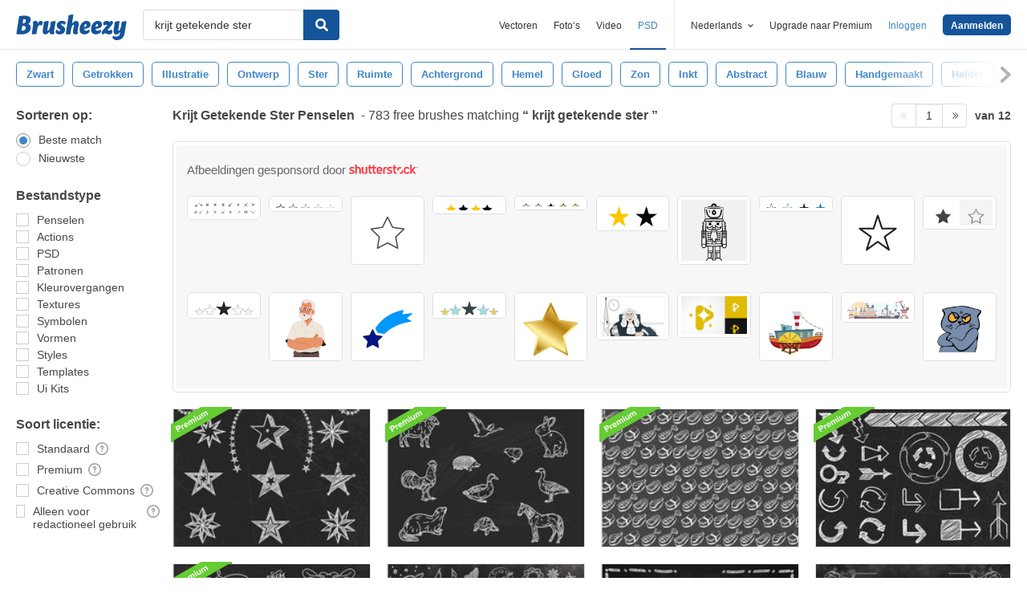

--- FILE ---
content_type: text/html; charset=utf-8
request_url: https://nl.brusheezy.com/gratis/krijt-getekende-ster
body_size: 32534
content:
<!DOCTYPE html>
<!--[if lt IE 7]>      <html lang="nl" xmlns:fb="http://developers.facebook.com/schema/" xmlns:og="http://opengraphprotocol.org/schema/" class="no-js lt-ie9 lt-ie8 lt-ie7"> <![endif]-->
<!--[if IE 7]>         <html lang="nl" xmlns:fb="http://developers.facebook.com/schema/" xmlns:og="http://opengraphprotocol.org/schema/" class="no-js lt-ie9 lt-ie8"> <![endif]-->
<!--[if IE 8]>         <html lang="nl" xmlns:fb="http://developers.facebook.com/schema/" xmlns:og="http://opengraphprotocol.org/schema/" class="no-js lt-ie9"> <![endif]-->
<!--[if IE 9]>         <html lang="nl" xmlns:fb="http://developers.facebook.com/schema/" xmlns:og="http://opengraphprotocol.org/schema/" class="no-js ie9"> <![endif]-->
<!--[if gt IE 9]><!--> <html lang="nl" xmlns:fb="http://developers.facebook.com/schema/" xmlns:og="http://opengraphprotocol.org/schema/" class="no-js"> <!--<![endif]-->
  <head>
	  <script type="text/javascript">window.country_code = "US";window.remote_ip_address = '18.222.220.108'</script>
              <!-- skipping hreflang -->

    
    <link rel="dns-prefetch" href="//static.brusheezy.com">
    <meta charset="utf-8">
    <meta http-equiv="X-UA-Compatible" content="IE=edge,chrome=1">
    <meta name="viewport" content="width=device-width, initial-scale=1.0, minimum-scale=1.0" />
    <title>Krijt Getekende Ster Gratis Penselen - (783 Gratis Downloads)</title>
<meta content="783 van de beste Krijt Getekende Ster Gratis Penseel Downloads van de Brusheezy-community. Krijt Getekende Ster Gratis Penselen met een Creative Commons licentie, open source en meer!" name="description" />
<meta content="Brusheezy" property="og:site_name" />
<meta content="Krijt Getekende Ster Gratis Penselen - (783 Gratis Downloads)" property="og:title" />
<meta content="https://nl.brusheezy.com/gratis/krijt-getekende-ster" property="og:url" />
<meta content="nl_NL" property="og:locale" />
<meta content="en_US" property="og:locale:alternate" />
<meta content="de_DE" property="og:locale:alternate" />
<meta content="es_ES" property="og:locale:alternate" />
<meta content="fr_FR" property="og:locale:alternate" />
<meta content="pt_BR" property="og:locale:alternate" />
<meta content="sv_SE" property="og:locale:alternate" />
<meta content="https://static.brusheezy.com/system/resources/previews/000/064/991/original/chalk-text-effect-psd-photoshop-brushes.jpg" property="og:image" />
    <link href="/favicon.ico" rel="shortcut icon"></link><link href="/favicon.png" rel="icon" sizes="48x48" type="image/png"></link><link href="/apple-touch-icon-precomposed.png" rel="apple-touch-icon-precomposed"></link>
    <link href="https://maxcdn.bootstrapcdn.com/font-awesome/4.6.3/css/font-awesome.min.css" media="screen" rel="stylesheet" type="text/css" />
    <script src="https://static.brusheezy.com/assets/modernizr.custom.83825-93372fb200ead74f1d44254d993c5440.js" type="text/javascript"></script>
    <link href="https://static.brusheezy.com/assets/application-e6fc89b3e1f8c6290743690971644994.css" media="screen" rel="stylesheet" type="text/css" />
    <link href="https://static.brusheezy.com/assets/print-ac38768f09270df2214d2c500c647adc.css" media="print" rel="stylesheet" type="text/css" />
    <link href="https://feeds.feedburner.com/eezyinc/brusheezy-images" rel="alternate" title="RSS" type="application/rss+xml" />

          <link rel="canonical" href="https://nl.brusheezy.com/gratis/krijt-getekende-ster">


    <meta content="authenticity_token" name="csrf-param" />
<meta content="w+3J/k5NsOSe+W+JQHjHvlU9BlenypIdVwqMUQenBRg=" name="csrf-token" />
    <!-- Begin TextBlock "HTML - Head" -->
<meta name="google-site-verification" content="pfGHD8M12iD8MZoiUsSycicUuSitnj2scI2cB_MvoYw" />
<meta name="google-site-verification" content="b4_frnI9j9l6Hs7d1QntimjvrZOtJ8x8ykl7RfeJS2Y" />
<meta name="tinfoil-site-verification" content="6d4a376b35cc11699dd86a787c7b5ae10b5c70f0" />
<meta name="msvalidate.01" content="9E7A3F56C01FB9B69FCDD1FBD287CAE4" />
<meta name="p:domain_verify" content="e95f03b955f8191de30e476f8527821e"/>
<meta property="fb:page_id" content="111431139680" />
<meta name="google" content="nositelinkssearchbox" />
<meta name="referrer" content="unsafe-url" />
<!--<script type="text/javascript" src="http://api.xeezy.com/api.min.js"></script>-->
<!--<script async src="//cdn-s2s.buysellads.net/pub/brusheezy.js" data-cfasync="false"></script>-->
<link href="https://plus.google.com/116840303500574370724" rel="publisher" />

<script>
  var iStockCoupon = { 
    // --- ADMIN CONIG----
    Code: 'EEZYOFF14', 
    Message: 'Hurry! Offer Expires 10/31/2013',
    // -------------------

    showPopup: function() {
      var win = window.open("", "istock-sale", "width=520,height=320");
      var wrap = win.document.createElement('div'); 
      wrap.setAttribute('class', 'sale-wrapper');
      
      var logo = win.document.createElement('img');
      logo.setAttribute('src', '//static.vecteezy.com/system/assets/asset_files/000/000/171/original/new-istock-logo.jpg');
      wrap.appendChild(logo);
      
      var code = win.document.createElement('div');
      code.setAttribute('class','code');
      code.appendChild(win.document.createTextNode(iStockCoupon.Code));
      wrap.appendChild(code);
      
      var expires = win.document.createElement('div');
      expires.setAttribute('class','expire');
      expires.appendChild(win.document.createTextNode(iStockCoupon.Message));
      wrap.appendChild(expires);
      
      var close = win.document.createElement('a');
      close.setAttribute('href', '#');
      close.appendChild(win.document.createTextNode('Close Window'));
      wrap.appendChild(close);
      
      var style = win.document.createElement('style');
      close.setAttribute('onclick', 'window.close()');
  
      style.appendChild(win.document.createTextNode("a{margin-top: 40px;display:block;font-size:12px;color:rgb(73,149,203);text-decoration:none;} .expire{margin-top:16px;color: rgb(81,81,81);font-size:24px;} .code{margin-top:20px;font-size:50px;font-weight:700;text-transform:uppercase;} img{margin-top:44px;} body{padding:0;margin:0;text-align:center;font-family:sans-serif;} .sale-wrapper{height:288px;border:16px solid #a1a1a1;}"));
      win.document.body.appendChild(style);
      win.document.body.appendChild(wrap);        
    },
  };

</script>
<script src="https://cdn.optimizely.com/js/168948327.js"></script>

<script>var AdminHideEezyPremiumPopup = false</script>
<!-- TradeDoubler site verification 2802548 -->



<!-- End TextBlock "HTML - Head" -->
      <link href="https://static.brusheezy.com/assets/splittests/new_search_ui-418ee10ba4943587578300e2dfed9bdf.css" media="screen" rel="stylesheet" type="text/css" />

  <script type="text/javascript">
    window.searchScope = 'External';
  </script>
    <link rel="next" href="https://nl.brusheezy.com/gratis/krijt-getekende-ster?page=2" />


    <script type="application/ld+json">
      {
        "@context": "http://schema.org",
        "@type": "WebSite",
        "name": "brusheezy",
        "url": "https://www.brusheezy.com"
      }
   </script>

    <script type="application/ld+json">
      {
      "@context": "http://schema.org",
      "@type": "Organization",
      "url": "https://www.brusheezy.com",
      "logo": "https://static.brusheezy.com/assets/structured_data/brusheezy-logo-63a0370ba72197d03d41c8ee2a3fe30d.svg",
      "sameAs": [
        "https://www.facebook.com/brusheezy",
        "https://twitter.com/brusheezy",
        "https://pinterest.com/brusheezy/",
        "https://www.youtube.com/EezyInc",
        "https://instagram.com/eezy/",
        "https://www.snapchat.com/add/eezy",
        "https://google.com/+brusheezy"
      ]
     }
    </script>

    <script src="https://static.brusheezy.com/assets/sp-32e34cb9c56d3cd62718aba7a1338855.js" type="text/javascript"></script>
<script type="text/javascript">
  document.addEventListener('DOMContentLoaded', function() {
    snowplow('newTracker', 'sp', 'a.vecteezy.com', {
      appId: 'brusheezy_production',
      discoverRootDomain: true,
      eventMethod: 'beacon',
      cookieSameSite: 'Lax',
      context: {
        webPage: true,
        performanceTiming: true,
        gaCookies: true,
        geolocation: false
      }
    });
    snowplow('setUserIdFromCookie', 'rollout');
    snowplow('enableActivityTracking', {minimumVisitLength: 10, heartbeatDelay: 10});
    snowplow('enableLinkClickTracking');
    snowplow('trackPageView');
  });
</script>

  </head>

  <body class="proper-sticky-ads   full-width-search fullwidth has-sticky-header redesign-layout searches-show"
        data-site="brusheezy">
    
<link rel="preconnect" href="https://a.pub.network/" crossorigin />
<link rel="preconnect" href="https://b.pub.network/" crossorigin />
<link rel="preconnect" href="https://c.pub.network/" crossorigin />
<link rel="preconnect" href="https://d.pub.network/" crossorigin />
<link rel="preconnect" href="https://c.amazon-adsystem.com" crossorigin />
<link rel="preconnect" href="https://s.amazon-adsystem.com" crossorigin />
<link rel="preconnect" href="https://secure.quantserve.com/" crossorigin />
<link rel="preconnect" href="https://rules.quantcount.com/" crossorigin />
<link rel="preconnect" href="https://pixel.quantserve.com/" crossorigin />
<link rel="preconnect" href="https://btloader.com/" crossorigin />
<link rel="preconnect" href="https://api.btloader.com/" crossorigin />
<link rel="preconnect" href="https://confiant-integrations.global.ssl.fastly.net" crossorigin />
<link rel="stylesheet" href="https://a.pub.network/brusheezy-com/cls.css">
<script data-cfasync="false" type="text/javascript">
  var freestar = freestar || {};
  freestar.queue = freestar.queue || [];
  freestar.config = freestar.config || {};
  freestar.config.enabled_slots = [];
  freestar.initCallback = function () { (freestar.config.enabled_slots.length === 0) ? freestar.initCallbackCalled = false : freestar.newAdSlots(freestar.config.enabled_slots) }
</script>
<script src="https://a.pub.network/brusheezy-com/pubfig.min.js" data-cfasync="false" async></script>
<style>
.fs-sticky-footer {
  background: rgba(247, 247, 247, 0.9) !important;
}
</style>
<!-- Tag ID: brusheezy_1x1_bouncex -->
<div align="center" id="brusheezy_1x1_bouncex">
 <script data-cfasync="false" type="text/javascript">
  freestar.config.enabled_slots.push({ placementName: "brusheezy_1x1_bouncex", slotId: "brusheezy_1x1_bouncex" });
 </script>
</div>


      <script src="https://static.brusheezy.com/assets/partner-service-v3-b8d5668d95732f2d5a895618bbc192d0.js" type="text/javascript"></script>

<script type="text/javascript">
  window.partnerService = new window.PartnerService({
    baseUrl: 'https://p.sa7eer.com',
    site: 'brusheezy',
    contentType: "vector",
    locale: 'nl',
    controllerName: 'searches',
    pageviewGuid: '4c570733-00c2-47d3-aab6-4f3c5c3ed69b',
    sessionGuid: 'ecdfab8c-8eff-43af-a451-35e8b8403aed',
  });
</script>


    
      

    <div id="fb-root"></div>



      
<header class="ez-site-header ">
  <div class="max-inner is-logged-out">
    <div class='ez-site-header__logo'>
  <a href="https://nl.brusheezy.com/" title="Brusheezy"><svg xmlns="http://www.w3.org/2000/svg" id="Layer_1" data-name="Layer 1" viewBox="0 0 248 57.8"><title>brusheezy-logo-color</title><path class="cls-1" d="M32.4,29.6c0,9.9-9.2,15.3-21.1,15.3-3.9,0-11-.6-11.3-.6L6.3,3.9A61.78,61.78,0,0,1,18,2.7c9.6,0,14.5,3,14.5,8.8a12.42,12.42,0,0,1-5.3,10.2A7.9,7.9,0,0,1,32.4,29.6Zm-11.3.1c0-2.8-1.7-3.9-4.6-3.9-1,0-2.1.1-3.2.2L11.7,36.6c.5,0,1,.1,1.5.1C18.4,36.7,21.1,34,21.1,29.7ZM15.6,10.9l-1.4,9h2.2c3.1,0,5.1-2.9,5.1-6,0-2.1-1.1-3.1-3.4-3.1A10.87,10.87,0,0,0,15.6,10.9Z" transform="translate(0 0)"></path><path class="cls-1" d="M55.3,14.4c2.6,0,4,1.6,4,4.4a8.49,8.49,0,0,1-3.6,6.8,3,3,0,0,0-2.7-2c-4.5,0-6.3,10.6-6.4,11.2L46,38.4l-.9,5.9c-3.1,0-6.9.3-8.1.3a4,4,0,0,1-2.2-1l.8-5.2,2-13,.1-.8c.8-5.4-.7-7.7-.7-7.7a9.11,9.11,0,0,1,6.1-2.5c3.4,0,5.2,2,5.3,6.3,1.2-3.1,3.2-6.3,6.9-6.3Z" transform="translate(0 0)"></path><path class="cls-1" d="M85.4,34.7c-.8,5.4.7,7.7.7,7.7A9.11,9.11,0,0,1,80,44.9c-3.5,0-5.3-2.2-5.3-6.7-2.4,3.7-5.6,6.7-9.7,6.7-4.4,0-6.4-3.7-5.3-11.2L61,25.6c.8-5,1-9,1-9,3.2-.6,7.3-2.1,8.8-2.1a4,4,0,0,1,2.2,1L71.4,25.7l-1.5,9.4c-.1.9,0,1.3.8,1.3,3.7,0,5.8-10.7,5.8-10.7.8-5,1-9,1-9,3.2-.6,7.3-2.1,8.8-2.1a4,4,0,0,1,2.2,1L86.9,25.8l-1.3,8.3Z" transform="translate(0 0)"></path><path class="cls-1" d="M103.3,14.4c4.5,0,7.8,1.6,7.8,4.5,0,3.2-3.9,4.5-3.9,4.5s-1.2-2.9-3.7-2.9a2,2,0,0,0-2.2,2,2.41,2.41,0,0,0,1.3,2.2l3.2,2a8.39,8.39,0,0,1,3.9,7.5c0,6.1-4.9,10.7-12.5,10.7-4.6,0-8.8-2-8.8-5.8,0-3.5,3.5-5.4,3.5-5.4S93.8,38,96.8,38A2,2,0,0,0,99,35.8a2.42,2.42,0,0,0-1.3-2.2l-3-1.9a7.74,7.74,0,0,1-3.8-7c.3-5.9,4.8-10.3,12.4-10.3Z" transform="translate(0 0)"></path><path class="cls-1" d="M138.1,34.8c-1.1,5.4.9,7.7.9,7.7a9.28,9.28,0,0,1-6.1,2.4c-4.3,0-6.3-3.2-5-10l.2-.9,1.8-9.6a.94.94,0,0,0-1-1.3c-3.6,0-5.7,10.9-5.7,11l-.7,4.5-.9,5.9c-3.1,0-6.9.3-8.1.3a4,4,0,0,1-2.2-1l.8-5.2,4.3-27.5c.8-5,1-9,1-9,3.2-.6,7.3-2.1,8.8-2.1a4,4,0,0,1,2.2,1l-3.1,19.9c2.4-3.5,5.5-6.3,9.5-6.3,4.4,0,6.8,3.8,5.3,11.2l-1.8,8.4Z" transform="translate(0 0)"></path><path class="cls-1" d="M167.1,22.9c0,4.4-2.4,7.3-8.4,8.5l-6.3,1.3c.5,2.8,2.2,4.1,5,4.1a8.32,8.32,0,0,0,5.8-2.7,3.74,3.74,0,0,1,1.8,3.1c0,3.7-5.5,7.6-11.9,7.6s-10.8-4.2-10.8-11.2c0-8.2,5.7-19.2,15.8-19.2,5.6,0,9,3.3,9,8.5Zm-10.6,4.2a2.63,2.63,0,0,0,1.7-2.8c0-1.2-.4-3-1.8-3-2.5,0-3.6,4.1-4,7.2Z" transform="translate(0 0)"></path><path class="cls-1" d="M192.9,22.9c0,4.4-2.4,7.3-8.4,8.5l-6.3,1.3c.5,2.8,2.2,4.1,5,4.1a8.32,8.32,0,0,0,5.8-2.7,3.74,3.74,0,0,1,1.8,3.1c0,3.7-5.5,7.6-11.9,7.6s-10.8-4.2-10.8-11.2c0-8.2,5.7-19.2,15.8-19.2,5.5,0,9,3.3,9,8.5Zm-10.7,4.2a2.63,2.63,0,0,0,1.7-2.8c0-1.2-.4-3-1.8-3-2.5,0-3.6,4.1-4,7.2Z" transform="translate(0 0)"></path><path class="cls-1" d="M213.9,33.8a7.72,7.72,0,0,1,2.2,5.4c0,4.5-3.7,5.7-6.9,5.7-4.1,0-7.1-2-10.2-3-.9,1-1.7,2-2.5,3,0,0-4.6-.1-4.6-3.3,0-3.9,6.4-10.5,13.3-18.1a19.88,19.88,0,0,0-2.2-.2c-3.9,0-5.4,2-5.4,2a8.19,8.19,0,0,1-1.8-5.4c.2-4.2,4.2-5.4,7.3-5.4,3.3,0,5.7,1.3,8.1,2.4l1.9-2.4s4.7.1,4.7,3.3c0,3.7-6.2,10.3-12.9,17.6a14.65,14.65,0,0,0,4,.7,6.22,6.22,0,0,0,5-2.3Z" transform="translate(0 0)"></path><path class="cls-1" d="M243.8,42.3c-1.7,10.3-8.6,15.5-17.4,15.5-5.6,0-9.8-3-9.8-6.4a3.85,3.85,0,0,1,1.9-3.3,8.58,8.58,0,0,0,5.7,1.8c3.5,0,8.3-1.5,9.1-6.9l.7-4.2c-2.4,3.5-5.5,6.3-9.5,6.3-4.4,0-6.4-3.7-5.3-11.2l1.3-8.1c.8-5,1-9,1-9,3.2-.6,7.3-2.1,8.8-2.1a4,4,0,0,1,2.2,1l-1.6,10.2-1.5,9.4c-.1.9,0,1.3.8,1.3,3.7,0,5.8-10.7,5.8-10.7.8-5,1-9,1-9,3.2-.6,7.3-2.1,8.8-2.1a4,4,0,0,1,2.2,1L246.4,26Z" transform="translate(0 0)"></path></svg>
</a>
</div>


      <nav class="ez-site-header__main-nav logged-out-nav">
    <ul class="ez-site-header__header-menu">
        <div class="ez-site-header__app-links-wrapper" data-target="ez-mobile-menu.appLinksWrapper">
          <li class="ez-site-header__menu-item ez-site-header__menu-item--app-link "
              data-target="ez-mobile-menu.appLink" >
            <a href="https://nl.vecteezy.com" target="_blank">Vectoren</a>
          </li>

          <li class="ez-site-header__menu-item ez-site-header__menu-item--app-link "
              data-target="ez-mobile-menu.appLink" >
            <a href="https://nl.vecteezy.com/gratis-fotos" target="_blank">Foto‘s</a>
          </li>

          <li class="ez-site-header__menu-item ez-site-header__menu-item--app-link"
              data-target="ez-mobile-menu.appLink" >
            <a href="https://nl.videezy.com" target="_blank">Video</a>
          </li>

          <li class="ez-site-header__menu-item ez-site-header__menu-item--app-link active-menu-item"
              data-target="ez-mobile-menu.appLink" >
            <a href="https://nl.brusheezy.com" target="_blank">PSD</a>
          </li>
        </div>

        <div class="ez-site-header__separator"></div>

        <li class="ez-site-header__locale_prompt ez-site-header__menu-item"
            data-action="toggle-language-switcher"
            data-switcher-target="ez-site-header__lang_selector">
          <span>
            Nederlands
            <!-- Generator: Adobe Illustrator 21.0.2, SVG Export Plug-In . SVG Version: 6.00 Build 0)  --><svg xmlns="http://www.w3.org/2000/svg" xmlns:xlink="http://www.w3.org/1999/xlink" version="1.1" id="Layer_1" x="0px" y="0px" viewBox="0 0 11.9 7.1" style="enable-background:new 0 0 11.9 7.1;" xml:space="preserve" class="ez-site-header__menu-arrow">
<polygon points="11.9,1.5 10.6,0 6,4.3 1.4,0 0,1.5 6,7.1 "></polygon>
</svg>

          </span>

          
<div id="ez-site-header__lang_selector" class="ez-language-switcher ez-tooltip ez-tooltip--arrow-top">
  <div class="ez-tooltip__arrow ez-tooltip__arrow--middle"></div>
  <div class="ez-tooltip__content">
    <ul>
        <li>
          <a href="https://www.brusheezy.com/free/krijt-getekende-ster" class="nested-locale-switcher-link en" data-locale="en" rel="nofollow">English</a>        </li>
        <li>
          <a href="https://es.brusheezy.com/libre/krijt-getekende-ster" class="nested-locale-switcher-link es" data-locale="es" rel="nofollow">Español</a>        </li>
        <li>
          <a href="https://pt.brusheezy.com/livre/krijt-getekende-ster" class="nested-locale-switcher-link pt" data-locale="pt" rel="nofollow">Português</a>        </li>
        <li>
          <a href="https://de.brusheezy.com/gratis/krijt-getekende-ster" class="nested-locale-switcher-link de" data-locale="de" rel="nofollow">Deutsch</a>        </li>
        <li>
          <a href="https://fr.brusheezy.com/libre/krijt-getekende-ster" class="nested-locale-switcher-link fr" data-locale="fr" rel="nofollow">Français</a>        </li>
        <li>
          
            <span class="nested-locale-switcher-link nl current">
              Nederlands
              <svg xmlns="http://www.w3.org/2000/svg" id="Layer_1" data-name="Layer 1" viewBox="0 0 11.93 9.39"><polygon points="11.93 1.76 10.17 0 4.3 5.87 1.76 3.32 0 5.09 4.3 9.39 11.93 1.76"></polygon></svg>

            </span>
        </li>
        <li>
          <a href="https://sv.brusheezy.com/gratis/krijt-getekende-ster" class="nested-locale-switcher-link sv" data-locale="sv" rel="nofollow">Svenska</a>        </li>
    </ul>
  </div>
</div>


        </li>

          <li class="ez-site-header__menu-item ez-site-header__menu-item--join-pro-link"
              data-target="ez-mobile-menu.joinProLink">
            <a href="/signups/join_premium">Upgrade naar Premium</a>
          </li>

          <li class="ez-site-header__menu-item"
              data-target="ez-mobile-menu.logInBtn">
            <a href="/inloggen" class="login-link" data-remote="true" onclick="track_header_login_click();">Inloggen</a>
          </li>

          <li class="ez-site-header__menu-item ez-site-header__menu-item--btn ez-site-header__menu-item--sign-up-btn"
              data-target="ez-mobile-menu.signUpBtn">
            <a href="/inschrijven" class="ez-btn ez-btn--primary ez-btn--tiny ez-btn--sign-up" data-remote="true" onclick="track_header_join_eezy_click();">Aanmelden</a>
          </li>


      

        <li class="ez-site-header__menu-item ez-site-header__mobile-menu">
          <button class="ez-site-header__mobile-menu-btn"
                  data-controller="ez-mobile-menu">
            <svg xmlns="http://www.w3.org/2000/svg" viewBox="0 0 20 14"><g id="Layer_2" data-name="Layer 2"><g id="Account_Pages_Mobile_Menu_Open" data-name="Account Pages Mobile Menu Open"><g id="Account_Pages_Mobile_Menu_Open-2" data-name="Account Pages Mobile Menu Open"><path class="cls-1" d="M0,0V2H20V0ZM0,8H20V6H0Zm0,6H20V12H0Z"></path></g></g></g></svg>

          </button>
        </li>
    </ul>

  </nav>

  <script src="https://static.brusheezy.com/assets/header_mobile_menu-bbe8319134d6d4bb7793c9fdffca257c.js" type="text/javascript"></script>


      <p% search_path = nil %>

<form accept-charset="UTF-8" action="/gratis" class="ez-search-form" data-action="new-search" data-adid="1636631" data-behavior="" data-trafcat="T1" method="post"><div style="margin:0;padding:0;display:inline"><input name="utf8" type="hidden" value="&#x2713;" /><input name="authenticity_token" type="hidden" value="w+3J/k5NsOSe+W+JQHjHvlU9BlenypIdVwqMUQenBRg=" /></div>
  <input id="from" name="from" type="hidden" value="mainsite" />
  <input id="in_se" name="in_se" type="hidden" value="true" />

  <div class="ez-input">
      <input class="ez-input__field ez-input__field--basic ez-input__field--text ez-search-form__input" id="search" name="search" placeholder="Zoeken" type="text" value="krijt getekende ster" />

    <button class="ez-search-form__submit" title="Zoeken" type="submit">
      <svg xmlns="http://www.w3.org/2000/svg" id="Layer_1" data-name="Layer 1" viewBox="0 0 14.39 14.39"><title>search</title><path d="M14,12.32,10.81,9.09a5.87,5.87,0,1,0-1.72,1.72L12.32,14A1.23,1.23,0,0,0,14,14,1.23,1.23,0,0,0,14,12.32ZM2.43,5.88A3.45,3.45,0,1,1,5.88,9.33,3.46,3.46,0,0,1,2.43,5.88Z"></path></svg>

</button>  </div>
</form>

  </div><!-- .max-inner -->

    
    <!-- Search Tags -->
    <div class="ez-search-tags">
      
<link href="https://static.brusheezy.com/assets/tags_carousel-e3b70e45043c44ed04a5d925fa3e3ba6.css" media="screen" rel="stylesheet" type="text/css" />

<div class="outer-tags-wrap" >
  <div class="rs-carousel">
    <ul class="tags-wrap">
          <li class="tag">
            <a href="/gratis/zwart" class="tag-link" data-behavior="related-search-click" data-related-term="zwart" title="zwart">
              <span>
                zwart
              </span>
</a>          </li>
          <li class="tag">
            <a href="/gratis/getrokken" class="tag-link" data-behavior="related-search-click" data-related-term="getrokken" title="getrokken">
              <span>
                getrokken
              </span>
</a>          </li>
          <li class="tag">
            <a href="/gratis/illustratie" class="tag-link" data-behavior="related-search-click" data-related-term="illustratie" title="illustratie">
              <span>
                illustratie
              </span>
</a>          </li>
          <li class="tag">
            <a href="/gratis/ontwerp" class="tag-link" data-behavior="related-search-click" data-related-term="ontwerp" title="ontwerp">
              <span>
                ontwerp
              </span>
</a>          </li>
          <li class="tag">
            <a href="/gratis/ster" class="tag-link" data-behavior="related-search-click" data-related-term="ster" title="ster">
              <span>
                ster
              </span>
</a>          </li>
          <li class="tag">
            <a href="/gratis/ruimte" class="tag-link" data-behavior="related-search-click" data-related-term="ruimte" title="ruimte">
              <span>
                ruimte
              </span>
</a>          </li>
          <li class="tag">
            <a href="/gratis/achtergrond" class="tag-link" data-behavior="related-search-click" data-related-term="achtergrond" title="achtergrond">
              <span>
                achtergrond
              </span>
</a>          </li>
          <li class="tag">
            <a href="/gratis/hemel" class="tag-link" data-behavior="related-search-click" data-related-term="hemel" title="hemel">
              <span>
                hemel
              </span>
</a>          </li>
          <li class="tag">
            <a href="/gratis/gloed" class="tag-link" data-behavior="related-search-click" data-related-term="gloed" title="gloed">
              <span>
                gloed
              </span>
</a>          </li>
          <li class="tag">
            <a href="/gratis/zon" class="tag-link" data-behavior="related-search-click" data-related-term="zon" title="zon">
              <span>
                zon
              </span>
</a>          </li>
          <li class="tag">
            <a href="/gratis/inkt" class="tag-link" data-behavior="related-search-click" data-related-term="inkt" title="inkt">
              <span>
                inkt
              </span>
</a>          </li>
          <li class="tag">
            <a href="/gratis/abstract" class="tag-link" data-behavior="related-search-click" data-related-term="abstract" title="abstract">
              <span>
                abstract
              </span>
</a>          </li>
          <li class="tag">
            <a href="/gratis/blauw" class="tag-link" data-behavior="related-search-click" data-related-term="blauw" title="blauw">
              <span>
                blauw
              </span>
</a>          </li>
          <li class="tag">
            <a href="/gratis/handgemaakt" class="tag-link" data-behavior="related-search-click" data-related-term="handgemaakt" title="handgemaakt">
              <span>
                handgemaakt
              </span>
</a>          </li>
          <li class="tag">
            <a href="/gratis/helder" class="tag-link" data-behavior="related-search-click" data-related-term="helder" title="helder">
              <span>
                helder
              </span>
</a>          </li>
          <li class="tag">
            <a href="/gratis/stralen" class="tag-link" data-behavior="related-search-click" data-related-term="stralen" title="stralen">
              <span>
                stralen
              </span>
</a>          </li>
          <li class="tag">
            <a href="/gratis/nacht" class="tag-link" data-behavior="related-search-click" data-related-term="nacht" title="nacht">
              <span>
                nacht
              </span>
</a>          </li>
          <li class="tag">
            <a href="/gratis/schetsen" class="tag-link" data-behavior="related-search-click" data-related-term="schetsen" title="schetsen">
              <span>
                schetsen
              </span>
</a>          </li>
          <li class="tag">
            <a href="/gratis/verdeler" class="tag-link" data-behavior="related-search-click" data-related-term="verdeler" title="verdeler">
              <span>
                verdeler
              </span>
</a>          </li>
          <li class="tag">
            <a href="/gratis/digitaal" class="tag-link" data-behavior="related-search-click" data-related-term="digitaal" title="digitaal">
              <span>
                digitaal
              </span>
</a>          </li>
    </ul>
  </div>
</div>

<script defer="defer" src="https://static.brusheezy.com/assets/jquery.ui.widget-0763685ac5d9057e21eac4168b755b9a.js" type="text/javascript"></script>
<script defer="defer" src="https://static.brusheezy.com/assets/jquery.event.drag-3d54f98bab25c12a9b9cc1801f3e1c4b.js" type="text/javascript"></script>
<script defer="defer" src="https://static.brusheezy.com/assets/jquery.translate3d-6277fde3b8b198a2da2aa8e4389a7c84.js" type="text/javascript"></script>
<script defer="defer" src="https://static.brusheezy.com/assets/jquery.rs.carousel-5763ad180bc69cb2b583cd5d42a9c231.js" type="text/javascript"></script>
<script defer="defer" src="https://static.brusheezy.com/assets/jquery.rs.carousel-touch-c5c93eecbd1da1af1bce8f19e8f02105.js" type="text/javascript"></script>
<script defer="defer" src="https://static.brusheezy.com/assets/tags-carousel-bb78c5a4ca2798d203e5b9c09f22846d.js" type="text/javascript"></script>


    </div>
</header>


    <div id="body">
      <div class="content">

        

          

<input id="originalSearchQuery" name="originalSearchQuery" type="hidden" value="krijt getekende ster" />

<button class="filter-sidebar-open-btn btn primary flat" title="Filters">Filters</button>

<div class="content-inner">
  <aside id="filter-sidebar">



      <link href="https://static.brusheezy.com/assets/search_filter-6c123be796899e69b74df5c98ea0fa45.css" media="screen" rel="stylesheet" type="text/css" />

<div class="filter-inner full ">
  <button class="filter-sidebar-close-btn">Close</button>

  <h4>Sorteren op:</h4>
  <ul class="search-options">
    <li>
      
<div class="check--wrapper">
  <div class="check--box checked  radio" data-filter-param="sort-best"></div>
  <div class="check--label">Beste match</div>

</div>
    </li>
    <li>
      
<div class="check--wrapper">
  <div class="check--box   radio" data-filter-param="sort-newest"></div>
  <div class="check--label">Nieuwste</div>

</div>
    </li>
  </ul>

  <h4>Bestandstype</h4>
  <ul class="search-options">
    <li>
    
<div class="check--wrapper">
  <div class="check--box   " data-filter-param="content-type-brushes"></div>
  <div class="check--label">Penselen</div>

</div>
  </li>
    <li>
      
<div class="check--wrapper">
  <div class="check--box   " data-filter-param="content-type-actions"></div>
  <div class="check--label"><span class="translation_missing" title="translation missing: nl.options.actions">Actions</span></div>

</div>
    </li>
    <li>
      
<div class="check--wrapper">
  <div class="check--box   " data-filter-param="content-type-psds"></div>
  <div class="check--label">PSD</div>

</div>
    </li>
    <li>
      
<div class="check--wrapper">
  <div class="check--box   " data-filter-param="content-type-patterns"></div>
  <div class="check--label">Patronen</div>

</div>
    </li>
    <li>
      
<div class="check--wrapper">
  <div class="check--box   " data-filter-param="content-type-gradients"></div>
  <div class="check--label">Kleurovergangen</div>

</div>
    </li>
    <li>
      
<div class="check--wrapper">
  <div class="check--box   " data-filter-param="content-type-textures"></div>
  <div class="check--label">Textures</div>

</div>
    </li>
    <li>
      
<div class="check--wrapper">
  <div class="check--box   " data-filter-param="content-type-symbols"></div>
  <div class="check--label">Symbolen</div>

</div>
    </li>
    <li>
    
<div class="check--wrapper">
  <div class="check--box   " data-filter-param="content-type-shapes"></div>
  <div class="check--label">Vormen</div>

</div>
  </li>
    <li>
      
<div class="check--wrapper">
  <div class="check--box   " data-filter-param="content-type-styles"></div>
  <div class="check--label"><span class="translation_missing" title="translation missing: nl.options.styles">Styles</span></div>

</div>
    </li>
    <li>
      
<div class="check--wrapper">
  <div class="check--box   " data-filter-param="content-type-templates"></div>
  <div class="check--label"><span class="translation_missing" title="translation missing: nl.options.templates">Templates</span></div>

</div>
    </li>
    <li>
      
<div class="check--wrapper">
  <div class="check--box   " data-filter-param="content-type-ui-kits"></div>
  <div class="check--label"><span class="translation_missing" title="translation missing: nl.options.ui-kits">Ui Kits</span></div>

</div>
    </li>
  </ul>

  <div class="extended-options">
    <h4>Soort licentie:</h4>
    <ul class="search-options">
      <li>
        
<div class="check--wrapper">
  <div class="check--box   " data-filter-param="license-standard"></div>
  <div class="check--label">Standaard</div>

    <span class="ez-tooltip-icon" data-tooltip-position="right top" data-tooltip="&lt;h4&gt;Standaard&lt;/h4&gt;&lt;p&gt;Door deze filter te gebruiken, worden alleen afbeeldingen weergegeven die gemaakt zijn door onze community en gecontroleerd zijn door onze moderators.  Deze bestanden zijn gratis te gebruiken, mits de naam van de ontwerper wordt vermeld. Wil je geen naam vermelden? Met een aanvullende licentie is dit niet nodig.&lt;/p&gt;" title="&lt;h4&gt;Standaard&lt;/h4&gt;&lt;p&gt;Door deze filter te gebruiken, worden alleen afbeeldingen weergegeven die gemaakt zijn door onze community en gecontroleerd zijn door onze moderators.  Deze bestanden zijn gratis te gebruiken, mits de naam van de ontwerper wordt vermeld. Wil je geen naam vermelden? Met een aanvullende licentie is dit niet nodig.&lt;/p&gt;"><svg class="ez-icon-circle-question"><use xlink:href="#ez-icon-circle-question"></use></svg></span>
</div>
      </li>
      <li>
        
<div class="check--wrapper">
  <div class="check--box   " data-filter-param="license-premium"></div>
  <div class="check--label">Premium</div>

    <span class="ez-tooltip-icon" data-tooltip-position="right top" data-tooltip="&lt;h4&gt;Premium&lt;/h4&gt;&lt;p&gt;Door deze filter te gebruiken, worden alleen Premium-afbeeldingen weergegeven. Dit bestand wordt geleverd met een royaltyvrije licentie.&lt;/p&gt;" title="&lt;h4&gt;Premium&lt;/h4&gt;&lt;p&gt;Door deze filter te gebruiken, worden alleen Premium-afbeeldingen weergegeven. Dit bestand wordt geleverd met een royaltyvrije licentie.&lt;/p&gt;"><svg class="ez-icon-circle-question"><use xlink:href="#ez-icon-circle-question"></use></svg></span>
</div>
      </li>
      <li>
        
<div class="check--wrapper">
  <div class="check--box   " data-filter-param="license-cc"></div>
  <div class="check--label">Creative Commons</div>

    <span class="ez-tooltip-icon" data-tooltip-position="right top" data-tooltip="&lt;h4&gt;Creative Commons&lt;/h4&gt;&lt;p&gt;Door deze filter te gebruiken, worden alleen gratis afbeeldingen weergegeven waarop de Creative Commons-richtlijnen van toepassing zijn.  Er zijn geen licenties beschikbaar voor deze afbeeldingen.&lt;/p&gt;" title="&lt;h4&gt;Creative Commons&lt;/h4&gt;&lt;p&gt;Door deze filter te gebruiken, worden alleen gratis afbeeldingen weergegeven waarop de Creative Commons-richtlijnen van toepassing zijn.  Er zijn geen licenties beschikbaar voor deze afbeeldingen.&lt;/p&gt;"><svg class="ez-icon-circle-question"><use xlink:href="#ez-icon-circle-question"></use></svg></span>
</div>
      </li>
      <li>
        
<div class="check--wrapper">
  <div class="check--box   " data-filter-param="license-editorial"></div>
  <div class="check--label">Alleen voor redactioneel gebruik</div>

    <span class="ez-tooltip-icon" data-tooltip-position="right top" data-tooltip="&lt;h4&gt;Alleen voor redactioneel gebruik&lt;/h4&gt;&lt;p&gt;Door deze filter te gebruiken, worden alleen gratis afbeeldingen weergegeven die je mag gebruiken in nieuwsberichten, non-fictie boeken, documentaires of andere nieuwswaardige artikelen. Deze afbeeldingen zijn niet bedoeld voor advertenties, merchandise, verpakkingen of ander commercieel/promotioneel gebruik.&lt;/p&gt;" title="&lt;h4&gt;Alleen voor redactioneel gebruik&lt;/h4&gt;&lt;p&gt;Door deze filter te gebruiken, worden alleen gratis afbeeldingen weergegeven die je mag gebruiken in nieuwsberichten, non-fictie boeken, documentaires of andere nieuwswaardige artikelen. Deze afbeeldingen zijn niet bedoeld voor advertenties, merchandise, verpakkingen of ander commercieel/promotioneel gebruik.&lt;/p&gt;"><svg class="ez-icon-circle-question"><use xlink:href="#ez-icon-circle-question"></use></svg></span>
</div>
      </li>
    </ul>

  </div>
</div>

<button class="btn flat toggle-btn" data-toggle="closed" data-more="Meer zoekfilters" data-less="Minder zoekfilters">Meer zoekfilters</button>

<button class="btn flat apply-filters-btn">Apply Filters</button>

<svg xmlns="http://www.w3.org/2000/svg" style="display: none;">
  
    <symbol id="ez-icon-plus" viewBox="0 0 512 512">
      <path d="m512 213l-213 0 0-213-86 0 0 213-213 0 0 86 213 0 0 213 86 0 0-213 213 0z"></path>
    </symbol>
  
    <symbol id="ez-icon-vector-file" viewBox="0 0 512 512">
      <path d="m356 0l-318 0 0 512 436 0 0-394z m66 461l-332 0 0-410 245 0 87 87z m-179-256c-56 0-102 46-102 102 0 57 46 103 102 103 57 0 103-46 103-103l-103 0z m26 77l102 0c0-57-46-103-102-103z"></path>
    </symbol>
  
    <symbol id="ez-icon-webpage" viewBox="0 0 512 512">
      <path d="m0 0l0 512 512 0 0-512z m51 51l307 0 0 51-307 0z m410 410l-410 0 0-307 410 0z m0-359l-51 0 0-51 51 0z m-179 103l-180 0 0 205 180 0z m-52 153l-76 0 0-102 76 0z m180-153l-77 0 0 51 77 0z m0 77l-77 0 0 51 77 0z m0 76l-77 0 0 52 77 0z"></path>
    </symbol>
  
    <symbol id="ez-icon-money" viewBox="0 0 512 512">
      <path d="m486 77l-460 0c-15 0-26 11-26 25l0 308c0 14 11 25 26 25l460 0c15 0 26-11 26-25l0-308c0-14-11-25-26-25z m-435 307l0-92 92 92z m410 0l-246 0-164-164 0-92 246 0 164 164z m0-164l-92-92 92 0z m-307 36c0 57 45 102 102 102 57 0 102-45 102-102 0-57-45-102-102-102-57 0-102 45-102 102z m153 0c0 28-23 51-51 51-28 0-51-23-51-51 0-28 23-51 51-51 28 0 51 23 51 51z"></path>
    </symbol>
  
    <symbol id="ez-icon-money-dark" viewBox="0 0 512 512">
      <path d="m0 77l0 358 512 0 0-358z m461 307l-282 0-128-128 0-128 282 0 128 128z m-205-205c-42 0-77 35-77 77 0 42 35 77 77 77 42 0 77-35 77-77 0-42-35-77-77-77z"></path>
    </symbol>
  
    <symbol id="ez-icon-calendar" viewBox="0 0 512 512">
      <path d="m384 358l-51 0 0 52 51 0z m26-307l0-51-52 0 0 51-204 0 0-51-52 0 0 51-102 0 0 461 512 0 0-461z m51 410l-410 0 0-256 410 0z m0-307l-410 0 0-52 410 0z m-77 102l-51 0 0 51 51 0z m-102 0l-52 0 0 51 52 0z m-103 102l-51 0 0 52 51 0z m0-102l-51 0 0 51 51 0z m103 102l-52 0 0 52 52 0z"></path>
    </symbol>
  
    <symbol id="ez-icon-calendar-dark" viewBox="0 0 512 512">
      <path d="m410 51l0-51-52 0 0 51-204 0 0-51-52 0 0 51-102 0 0 77 512 0 0-77z m-410 461l512 0 0-333-512 0z m333-256l51 0 0 51-51 0z m0 102l51 0 0 52-51 0z m-103-102l52 0 0 51-52 0z m0 102l52 0 0 52-52 0z m-102-102l51 0 0 51-51 0z m0 102l51 0 0 52-51 0z"></path>
    </symbol>
  
    <symbol id="ez-icon-checkbox" viewBox="0 0 512 512">
      <path d="m142 205l142 136 200-252-49-34-156 199-94-89z m313 79l0 171-398 0 0-398 171 0 0-57-228 0 0 512 512 0 0-228z"></path>
    </symbol>
  
    <symbol id="ez-icon-circle-minus" viewBox="0 0 512 512">
      <path d="m256 0c-141 0-256 115-256 256 0 141 115 256 256 256 141 0 256-115 256-256 0-141-115-256-256-256z m0 461c-113 0-205-92-205-205 0-113 92-205 205-205 113 0 205 92 205 205 0 113-92 205-205 205z m-102-179l204 0 0-52-204 0z"></path>
    </symbol>
  
    <symbol id="ez-icon-circle-minus-dark" viewBox="0 0 512 512">
      <path d="m256 0c-141 0-256 115-256 256 0 141 115 256 256 256 141 0 256-115 256-256 0-141-115-256-256-256z m102 282l-204 0 0-52 204 0z"></path>
    </symbol>
  
    <symbol id="ez-icon-comments" viewBox="0 0 512 512">
      <path d="m154 230l51 0 0-51-51 0z m76 0l52 0 0-51-52 0z m77 0l51 0 0-51-51 0z m128-230l-358 0c-43 0-77 34-77 77l0 256c0 42 34 77 77 77l0 102 219-102 139 0c43 0 77-35 77-77l0-256c0-43-34-77-77-77z m26 333c0 14-12 25-26 25l-151 0-156 73 0-73-51 0c-14 0-26-11-26-25l0-256c0-14 12-26 26-26l358 0c14 0 26 12 26 26z"></path>
    </symbol>
  
    <symbol id="ez-icon-close" viewBox="0 0 512 512">
      <path d="m512 56l-56-56-200 200-200-200-56 56 200 200-200 200 56 56 200-200 200 200 56-56-200-200z"></path>
    </symbol>
  
    <symbol id="ez-icon-comments-dark" viewBox="0 0 512 512">
      <path d="m435 0l-358 0c-43 0-77 34-77 77l0 256c0 42 34 77 77 77l0 102 219-102 139 0c43 0 77-35 77-77l0-256c0-43-34-77-77-77z m-230 230l-51 0 0-51 51 0z m77 0l-52 0 0-51 52 0z m76 0l-51 0 0-51 51 0z"></path>
    </symbol>
  
    <symbol id="ez-icon-credits" viewBox="0 0 512 512">
      <path d="m358 166c-48 0-153-19-153 77l0 154c0 57 105 77 153 77 49 0 154-20 154-77l0-154c0-57-105-77-154-77z m0 52c36-1 70 7 100 25-30 18-64 27-100 26-35 1-69-8-100-26 31-18 65-26 100-25z m103 176c-31 20-66 30-103 28-36 2-72-8-102-28l0-17c33 13 67 19 102 20 35-1 70-7 103-20z m0-76c-30 20-66 29-103 28-36 1-72-8-102-29l0-17c33 13 67 20 102 20 35 0 70-7 103-20z m-324-177l-9-2-10 0c-11-2-21-5-31-8l-10-4-7 0-5-2-4-2-3-2-4-6c30-18 64-26 100-25 35-1 69 7 100 25l53 0c0-57-105-77-153-77-49 0-154 20-154 77l0 231c0 57 105 76 154 76 8 0 17 0 25-1l0-51c-8 1-17 1-25 1-37 2-72-8-103-28l0-17c33 12 68 19 103 20 8 0 17-1 25-2l0-51c-8 1-17 1-25 1-37 2-73-8-103-28l0-17c33 13 68 19 103 20 8 0 17-1 25-2l0-51c-8 1-17 2-25 2-37 1-73-8-103-29l0-17c33 13 68 20 103 20 8 0 17-1 25-2l0-51c-8 1-17 2-25 2-6 0-12 0-17 0z"></path>
    </symbol>
  
    <symbol id="ez-icon-credits-dark" viewBox="0 0 512 512">
      <path d="m425 245c-26-15-54-21-84-21-30 0-57 6-83 21 26 15 53 22 83 22 30 0 58-7 84-22z m-169 111l0 15c26 17 55 26 85 24 30 2 60-7 86-24l0-15c-28 11-56 17-86 17-30 0-57-6-85-17z m0-64l0 15c26 17 55 26 85 24 30 2 60-7 86-24l0-15c-28 11-56 17-86 17-30 0-57-6-85-17z m85-153c0-79-102-107-170-107-69 0-171 28-171 107l0 192c0 79 102 106 171 106 8 0 17 0 25-2l2 0c37 32 99 45 143 45 69 0 171-28 171-107l0-128c0-79-102-106-171-106z m-170-22c-30 0-58 7-84 22l3 2 2 2 8 4 7 0 8 2c9 2 17 5 26 7l15 0c4 2 10 4 15 4 6 0 15 0 21-2l0 43c-6 2-15 2-21 2-30 0-58-7-86-17l0 15c26 17 56 25 86 23 6 0 15 0 21-2l0 43c-6 2-15 2-21 2-30 0-58-7-86-17l0 15c26 17 56 25 86 23 6 0 15 0 21-2l0 43c-6 2-15 2-21 2-30 0-58-7-86-17l0 15c26 17 56 25 86 23 6 0 15 0 21-2l0 43c-6 2-15 2-21 2-41 0-128-17-128-64l0-192c0-47 87-64 128-64 40 0 128 17 128 64l-45 0c-26-15-53-22-83-22z m298 256c0 47-87 64-128 64-40 0-128-17-128-64l0-128c0-47 88-64 128-64 41 0 128 17 128 64z"></path>
    </symbol>
  
    <symbol id="ez-icon-go-back-arrow" viewBox="0 0 512 512">
      <path d="m388 201l-269 0 93-93-43-44-169 168 169 168 43-43-93-94 269 0c34 0 62 28 62 62 0 34-28 62-62 62l-32 0 0 61 32 0c45 3 89-20 112-59 24-40 24-89 0-128-23-39-67-62-112-59z"></path>
    </symbol>
  
    <symbol id="ez-icon-home" viewBox="0 0 512 512">
      <path d="m59 273l0 227 394 0 0-227-197-139z m222 178l-49 0 0-97 49 0z m123 0l-73 0 0-146-149 0 0 146-73 0 0-153 148-104 148 104z m-148-439l-123 87 0-87-49 0 0 122-84 59 29 39 227-161 227 161 29-39z"></path>
    </symbol>
  
    <symbol id="ez-icon-home-dark" viewBox="0 0 512 512">
      <path d="m256 12l-123 87 0-87-49 0 0 122-84 59 29 39 227-161 227 161 29-39z m-197 261l0 227 123 0 0-195 148 0 0 195 123 0 0-227-197-139z m172 227l49 0 0-146-49 0z"></path>
    </symbol>
  
    <symbol id="ez-icon-horiz-dots" viewBox="0 0 512 512">
      <path d="m51 205c-28 0-51 23-51 51 0 28 23 51 51 51 28 0 51-23 51-51 0-28-23-51-51-51z m205 0c-28 0-51 23-51 51 0 28 23 51 51 51 28 0 51-23 51-51 0-28-23-51-51-51z m205 0c-28 0-51 23-51 51 0 28 23 51 51 51 28 0 51-23 51-51 0-28-23-51-51-51z"></path>
    </symbol>
  
    <symbol id="ez-icon-edit" viewBox="0 0 512 512">
      <path d="m51 51l103 0 0-51-154 0 0 154 51 0z m461 51c0-28-10-53-31-71-41-39-105-39-146 0l-274 274c-2 2-2 5-5 5l0 2-56 167c-5 13 0 28 15 33 5 3 13 3 18 0l164-54 3 0c2-2 5-5 7-7l274-277c21-18 31-43 31-72z m-445 343l25-74 51 51z m122-51l-35-36-39-35 215-215 72 71z m256-256l-5 5-71-71 5-5c20-21 51-21 71 0 21 17 21 51 0 71z m16 323l-103 0 0 51 154 0 0-154-51 0z"></path>
    </symbol>
  
    <symbol id="ez-icon-circle-alert" viewBox="0 0 512 512">
      <path d="m256 0c-141 0-256 115-256 256 0 141 115 256 256 256 141 0 256-115 256-256 0-141-115-256-256-256z m0 461c-113 0-205-92-205-205 0-113 92-205 205-205 113 0 205 92 205 205 0 113-92 205-205 205z m-26-103l52 0 0-51-52 0z m0-102l52 0 0-102-52 0z"></path>
    </symbol>
  
    <symbol id="ez-icon-circle-alert-dark" viewBox="0 0 512 512">
      <path d="m256 0c-141 0-256 115-256 256 0 141 115 256 256 256 141 0 256-115 256-256 0-141-115-256-256-256z m26 358l-52 0 0-51 52 0z m0-102l-52 0 0-102 52 0z"></path>
    </symbol>
  
    <symbol id="ez-icon-circle-plus" viewBox="0 0 512 512">
      <path d="m282 154l-52 0 0 76-76 0 0 52 76 0 0 76 52 0 0-76 76 0 0-52-76 0z m-26-154c-141 0-256 115-256 256 0 141 115 256 256 256 141 0 256-115 256-256 0-141-115-256-256-256z m0 461c-113 0-205-92-205-205 0-113 92-205 205-205 113 0 205 92 205 205 0 113-92 205-205 205z"></path>
    </symbol>
  
    <symbol id="ez-icon-circle-plus-dark" viewBox="0 0 512 512">
      <path d="m256 0c-141 0-256 115-256 256 0 141 115 256 256 256 141 0 256-115 256-256 0-141-115-256-256-256z m102 282l-76 0 0 76-52 0 0-76-76 0 0-52 76 0 0-76 52 0 0 76 76 0z"></path>
    </symbol>
  
    <symbol id="ez-icon-facebook" viewBox="0 0 512 512">
      <path d="m483 0l-454 0c-14 0-27 14-27 27l0 454c0 17 13 31 27 31l242 0 0-198-64 0 0-78 64 0 0-55c-6-51 31-96 82-102 7 0 11 0 17 0 21 0 41 0 58 3l0 68-41 0c-30 0-37 14-37 38l0 51 75 0-10 78-65 0 0 195 130 0c17 0 27-14 27-27l0-458c3-13-10-27-24-27z"></path>
    </symbol>
  
    <symbol id="ez-icon-triangle-info" viewBox="0 0 512 512">
      <path d="m230 256l52 0 0-51-52 0z m0 154l52 0 0-103-52 0z m274-13l-179-353c-18-39-66-54-105-36-15 7-28 20-36 36l-176 355c-21 39-5 87 36 105 10 5 23 8 35 8l356 0c44 0 80-36 80-79-3-11-6-23-11-36z m-48 51c-5 8-13 13-23 13l-354 0c-15 0-25-10-25-26 0-5 0-10 2-13l177-355c8-13 23-18 38-11 5 3 8 5 11 11l176 355c3 8 3 18-2 26z"></path>
    </symbol>
  
    <symbol id="ez-icon-triangle-info-dark" viewBox="0 0 512 512">
      <path d="m504 398l-178-354c-13-27-40-44-70-44-30 0-57 17-70 44l-178 354c-12 25-11 54 4 77 14 23 39 37 67 37l354 0c27 0 53-14 67-37 14-23 16-52 4-77z m-222 12l-52 0 0-103 52 0z m0-154l-52 0 0-51 52 0z"></path>
    </symbol>
  
    <symbol id="ez-icon-circle-close" viewBox="0 0 512 512">
      <path d="m319 157l-63 63-63-63-39 38 63 63-63 63 39 37 63-62 63 62 39-37-63-63 63-63z m-63-157c-141 0-256 115-256 256 0 141 115 256 256 256 141 0 256-115 256-256 0-141-115-256-256-256z m0 461c-113 0-205-92-205-205 0-113 92-205 205-205 113 0 205 92 205 205 0 113-92 205-205 205z"></path>
    </symbol>
  
    <symbol id="ez-icon-circle-close-dark" viewBox="0 0 512 512">
      <path d="m256 0c-141 0-256 115-256 256 0 141 115 256 256 256 141 0 256-115 256-256 0-141-115-256-256-256z m102 321l-39 37-63-62-63 62-39-37 63-63-63-63 39-38 63 63 63-63 39 38-63 63z"></path>
    </symbol>
  
    <symbol id="ez-icon-check-banner" viewBox="0 0 512 512">
      <path d="m384 438l-113-77c-7-5-20-5-28 0l-112 77 0-387 307 0c0-28-23-51-51-51l-259 0c-28 0-51 23-51 51l0 435c0 16 13 26 25 26 6 0 11-3 13-5l141-92 138 92c13 8 28 5 36-8 3-2 5-7 5-13l0-230-51 0z m-182-282l-46 46 100 98 151-152-46-46-105 108z"></path>
    </symbol>
  
    <symbol id="ez-icon-check-banner-dark" viewBox="0 0 512 512">
      <path d="m384 0l-256 0c-28 0-51 23-51 51l0 435c0 16 13 26 25 26 6 0 11-3 13-5l141-92 138 92c13 8 28 5 36-8 3-2 5-7 5-13l0-435c0-28-23-51-51-51z m-154 300l-99-98 46-46 53 54 105-105 46 46z"></path>
    </symbol>
  
    <symbol id="ez-icon-circle-info" viewBox="0 0 512 512">
      <path d="m256 0c-141 0-256 115-256 256 0 141 115 256 256 256 141 0 256-115 256-256 0-141-115-256-256-256z m0 461c-113 0-205-92-205-205 0-113 92-205 205-205 113 0 205 92 205 205 0 113-92 205-205 205z m-26-256l52 0 0-51-52 0z m0 153l52 0 0-102-52 0z"></path>
    </symbol>
  
    <symbol id="ez-icon-circle-info-dark" viewBox="0 0 512 512">
      <path d="m256 0c-141 0-256 115-256 256 0 141 115 256 256 256 141 0 256-115 256-256 0-141-115-256-256-256z m26 358l-52 0 0-102 52 0z m0-153l-52 0 0-51 52 0z"></path>
    </symbol>
  
    <symbol id="ez-icon-instagram" viewBox="0 0 512 512">
      <path d="m391 89c-17 0-31 13-31 30 0 18 14 31 31 31 17 0 31-13 31-31 0-17-14-30-31-30z m116 61c0-20-4-41-14-61-7-17-17-34-30-45-14-13-28-24-45-30-17-7-37-14-58-14-27 0-34 0-106 0-71 0-75 0-102 0-21 0-44 7-62 14-17 6-34 17-47 27-11 14-21 31-28 48-6 20-13 41-13 61 0 27 0 38 0 106 0 68 0 79 0 106 0 20 3 41 10 61 14 34 41 62 75 75 21 7 41 14 65 14 27 0 34 0 106 0 71 0 78 0 106 0 20 0 40-3 61-14 34-13 61-41 75-75 7-20 10-41 14-61 0-27 0-38 0-106 0-68-4-79-7-106z m-44 208c0 17-4 31-11 48-3 10-10 21-20 31-7 7-17 14-31 20-14 7-31 11-48 11-27 0-34 0-102 0-68 0-75 0-103 0-17 0-30-4-47-11-11-3-21-10-31-20-7-7-14-17-21-31-6-13-10-31-10-48 0-27 0-34 0-102 0-68 0-75 0-102 0-17 4-31 10-48 14-10 21-21 28-27 7-11 17-18 31-21 13-7 30-10 44-10 27 0 34 0 102 0 69 0 75 0 103 0 17 0 30 3 47 10 11 3 21 10 31 21 7 6 14 17 21 30 7 14 10 31 10 48 0 27 0 34 0 102 0 69-3 72-3 99z m-209-232c-71 0-133 58-133 130 0 72 58 133 130 133 72 0 133-58 133-130 3-75-55-133-130-133z m0 215c-47 0-85-37-85-85 0-48 38-85 85-85 48 0 86 37 86 85 0 48-38 85-86 85z"></path>
    </symbol>
  
    <symbol id="ez-icon-linkedin" viewBox="0 0 512 512">
      <path d="m60 21c-30-4-56 19-60 52 0 0 0 4 0 4 0 30 23 53 56 57 0 0 4 0 4 0 30 0 57-23 60-53 4-30-18-57-48-60-4 0-8 0-12 0z m-49 470l102 0 0-320-102 0z m377-323c-42-4-83 18-102 52l0-49-113 0c0 27 0 320 0 320l113 0 0-173c0-7 0-19 4-26 7-23 30-38 53-38 37 0 56 30 56 72l0 162 113 0 0-174c0-98-53-146-124-146z"></path>
    </symbol>
  
    <symbol id="ez-icon-message" viewBox="0 0 512 512">
      <path d="m0 77l0 358 512 0 0-358z m419 51l-163 145-163-145z m-368 31l109 97-109 97z m42 225l105-94 41 36c10 9 24 9 34 0l41-36 105 94z m368-31l-109-97 109-97z"></path>
    </symbol>
  
    <symbol id="ez-icon-message-dark" viewBox="0 0 512 512">
      <path d="m477 77l-442 0 221 188z m-119 169l154 153 0-285z m-102 87l-63-54-157 156 440 0-157-156z m-256-219l0 285 154-154z"></path>
    </symbol>
  
    <symbol id="ez-icon-hamburger" viewBox="0 0 512 512">
      <path d="m0 77l0 51 512 0 0-51z m0 205l512 0 0-52-512 0z m0 153l512 0 0-51-512 0z"></path>
    </symbol>
  
    <symbol id="ez-icon-obscure" viewBox="0 0 512 512">
      <path d="m64 335l36-35c-16-13-31-29-44-44 46-59 116-97 190-102l48-49c-12-3-25-3-38-3-95 0-184 49-251 139-5 10-5 23 0 30 18 23 39 46 59 64z m338-189l110-110-36-36-476 476 36 36 120-120c33 10 67 18 100 18 95 0 184-49 248-139 8-10 8-20 0-30-28-39-61-69-102-95z m-205 205l5-5c10 5 21 10 34 12-13-2-26-5-39-7z m44-44l59-59c0 3 2 8 2 11 0 28-23 51-51 51-3 0-5-3-10-3z m15 51l-3 0c57 0 100-46 100-102 0-18-5-33-13-49l24-23c33 18 64 44 87 72-47 61-118 100-195 102z m-10-204c-51 2-92 43-95 94z"></path>
    </symbol>
  
    <symbol id="ez-icon-obscure-dark" viewBox="0 0 512 512">
      <path d="m413 158l97-97-35-35-426 425 35 35 93-92c25 7 50 10 75 10 93 0 181-48 246-135 7-10 7-23 0-31-25-30-53-57-85-80z m-161 198c-10 0-22-2-32-5l47-47c13-5 23-15 28-28l47-50c3 10 5 20 5 30 3 53-40 98-95 100z m-97-85c-3-5-3-10-3-15 0-55 43-100 98-100 5 0 10 0 17 2l45-45c-20-5-40-7-60-7-92 0-180 47-245 135-5 7-8 20 0 30 20 28 45 53 72 75z"></path>
    </symbol>
  
    <symbol id="ez-icon-reveal" viewBox="0 0 512 512">
      <path d="m506 241c-67-90-157-139-251-139-95 0-182 49-249 139-7 10-7 20 0 30 67 90 154 139 249 139 94 0 184-49 248-139 8-10 8-20 3-30z m-446 15c44-59 113-97 187-102-56 0-102 46-102 102 0 56 46 102 102 102-74-5-143-43-187-102z m141 0c0-28 23-51 51-51 28 0 51 23 51 51 0 28-23 51-51 51-28 0-51-23-51-51z m54 102l-3 0c56 0 103-46 103-102 0-56-47-102-103-102l3 0c77 2 151 41 197 102-46 61-118 100-197 102z"></path>
    </symbol>
  
    <symbol id="ez-icon-reveal-dark" viewBox="0 0 512 512">
      <path d="m257 205c-28 0-51 23-51 51 0 28 23 51 51 51 28 0 51-23 51-51 0-28-23-51-51-51z m251 36c-69-90-156-139-251-139-94 0-184 49-251 139-7 10-7 20 0 30 67 90 154 139 251 139 98 0 185-49 251-139 5-10 5-23 0-30z m-251 117c-56 0-102-46-102-102-3-56 41-102 95-105 53-3 102 41 105 95 0 2 0 7 0 10 2 56-41 100-98 102z"></path>
    </symbol>
  
    <symbol id="ez-icon-pause" viewBox="0 0 512 512">
      <path d="m128 512l85 0 0-512-85 0z m171-512l0 512 85 0 0-512z"></path>
    </symbol>
  
    <symbol id="ez-icon-pinterest" viewBox="0 0 512 512">
      <path d="m254 0c-140 0-252 116-252 259 0 99 61 192 153 233 0-21 0-41 4-59l34-139c-7-14-10-28-10-41 0-38 20-65 47-65 21 0 35 13 35 34 0 0 0 3 0 3-4 31-11 62-21 89-7 21 7 44 27 48 4 0 7 0 11 0 47 0 82-62 82-137 3-51-41-95-93-99-3 0-10 0-13 0-69-3-123 51-127 116 0 4 0 4 0 7 0 17 7 38 17 51 7 7 7 11 7 17l-7 21c0 3-6 7-10 7 0 0 0 0-3 0-34-21-58-58-51-99 0-72 61-161 181-161 85-3 157 58 160 144 0 0 0 3 0 3 0 99-55 174-137 174-23 0-47-10-61-34 0 0-14 58-17 72-7 20-14 37-27 54 24 11 47 14 71 14 140 0 256-116 256-256 0-140-112-256-256-256z"></path>
    </symbol>
  
    <symbol id="ez-icon-play" viewBox="0 0 512 512">
      <path d="m472 190l-362-183c-37-18-81-3-103 30-3 11-7 25-7 36l0 366c0 25 15 51 37 62 22 15 51 15 73 4l362-183c36-18 51-62 36-99-7-15-18-26-36-33z m-399 249l0-366 366 183z"></path>
    </symbol>
  
    <symbol id="ez-icon-play-dark" viewBox="0 0 512 512">
      <path d="m472 190l-362-183c-37-18-81-3-103 30-3 11-7 25-7 36l0 366c0 25 15 51 37 62 22 15 51 15 73 4l362-183c36-18 51-62 36-99-7-15-18-26-36-33z"></path>
    </symbol>
  
    <symbol id="ez-icon-print" viewBox="0 0 512 512">
      <path d="m435 128l-25 0 0-128-308 0 0 128-25 0c-43 0-77 34-77 77l0 128c0 42 34 77 77 77l25 0 0 102 308 0 0-102 25 0c43 0 77-35 77-77l0-128c0-43-34-77-77-77z m-281-77l204 0 0 77-204 0z m204 410l-204 0 0-77 204 0z m103-128c0 14-12 25-26 25l-25 0 0-25-308 0 0 25-25 0c-14 0-26-11-26-25l0-128c0-14 12-26 26-26l358 0c14 0 26 12 26 26z m-103-51l52 0 0-52-52 0z"></path>
    </symbol>
  
    <symbol id="ez-icon-print-dark" viewBox="0 0 512 512">
      <path d="m435 154l-358 0c-43 0-77 34-77 76l0 103c0 42 34 77 77 77l25 0 0-77 308 0 0 77 25 0c43 0 77-35 77-77l0-103c0-42-34-76-77-76z m-25 128l-52 0 0-52 52 0z m0-282l-308 0 0 102 308 0z m-256 512l204 0 0-128-204 0z"></path>
    </symbol>
  
    <symbol id="ez-icon-circle-question" viewBox="0 0 512 512">
      <path d="m256 0c-141 0-256 115-256 256 0 141 115 256 256 256 141 0 256-115 256-256 0-141-115-256-256-256z m0 461c-113 0-205-92-205-205 0-113 92-205 205-205 113 0 205 92 205 205 0 113-92 205-205 205z m0-333c-42 0-77 34-77 77l51 0c0-14 12-26 26-26 14 0 26 12 26 26 0 14-12 25-26 25l-26 0 0 77 52 0 0-30c35-12 56-48 50-85-7-37-39-64-76-64z m-26 256l52 0 0-51-52 0z"></path>
    </symbol>
  
    <symbol id="ez-icon-circle-question-dark" viewBox="0 0 512 512">
      <path d="m256 0c-141 0-256 115-256 256 0 141 115 256 256 256 141 0 256-115 256-256 0-141-115-256-256-256z m26 384l-52 0 0-51 52 0z m0-107l0 30-52 0 0-77 26 0c14 0 26-11 26-25 0-14-12-26-26-26-14 0-26 12-26 26l-51 0c0-39 30-72 68-76 39-5 75 21 84 59 9 38-13 76-49 89z"></path>
    </symbol>
  
    <symbol id="ez-icon-rss" viewBox="0 0 512 512">
      <path d="m0 171l0 97c135 0 244 109 244 244l97 0c0-189-152-341-341-341z m73 195c-40 0-73 32-73 73 0 40 33 73 73 73 40 0 73-33 73-73 0-41-33-73-73-73z m-73-366l0 98c229 0 414 185 414 414l98 0c0-283-229-512-512-512z"></path>
    </symbol>
  
    <symbol id="ez-icon-search" viewBox="0 0 512 512">
      <path d="m364 324c68-91 48-216-40-284-88-68-216-49-284 40-68 88-49 216 40 284 71 54 170 54 244 0l148 148 40-40z m-51-31l-20 20c-26 23-57 34-91 34-80 0-145-65-142-145 0-80 65-145 145-142 79 0 142 65 142 145 0 31-11 62-34 88z"></path>
    </symbol>
  
    <symbol id="ez-icon-settings" viewBox="0 0 512 512">
      <path d="m512 300l0-88-61-20c-3-10-8-18-13-28l28-59-62-61-58 28c-8-5-18-8-29-13l-17-59-88 0-20 61c-10 3-18 8-28 13l-56-30-64 64 28 58c-3 8-8 16-11 26l-61 20 0 88 61 20c3 10 8 18 13 28l-30 59 61 61 59-28c8 5 18 8 28 13l20 59 88 0 20-61c10-3 18-8 28-13l59 28 61-62-28-58c5-8 8-18 13-29z m-105-21l-3 13c-2 15-10 28-17 41l-8 13 25 48-10 10-48-25-13 8c-13 7-26 12-41 17l-10 3-18 54-16 0-18-54-12-3c-16-2-29-10-41-17l-13-8-49 25-10-10 26-48-8-13c-8-13-13-26-18-41l0-10-54-18 0-16 54-18 3-12c2-13 10-29 17-41l8-13-25-49 10-10 48 26 13-8c13-8 26-13 41-18l10 0 18-54 16 0 18 54 12 3c16 2 29 10 41 17l13 8 49-25 10 10-26 48 8 13c8 13 13 26 18 41l0 10 54 18 0 16z m-151-100c-44 0-77 33-77 77 0 44 33 77 77 77 44 0 77-33 77-77 0-44-33-77-77-77z m0 103c-15 0-26-11-26-26 0-15 11-26 26-26 15 0 26 11 26 26 0 15-11 26-26 26z"></path>
    </symbol>
  
    <symbol id="ez-icon-settings-dark" viewBox="0 0 512 512">
      <path d="m256 205c-28 0-51 23-51 51 0 28 23 51 51 51 28 0 51-23 51-51 0-28-23-51-51-51z m256 95l0-88-61-20c-3-10-8-18-13-28l28-59-62-61-58 28c-8-5-18-8-29-13l-17-59-88 0-20 61c-10 3-18 8-28 13l-56-30-64 64 28 58c-3 8-8 16-11 26l-61 20 0 88 61 20c3 10 8 18 13 28l-30 59 61 61 59-28c8 5 18 8 28 13l20 59 88 0 20-61c10-3 18-8 28-13l59 28 61-62-28-58c5-8 8-18 13-29z m-256 58c-56 0-102-46-102-102 0-56 46-102 102-102 56 0 102 46 102 102 0 56-46 102-102 102z"></path>
    </symbol>
  
    <symbol id="ez-icon-snapchat" viewBox="0 0 512 512">
      <path d="m498 373c-44-10-81-44-98-85-3-7-3-10-3-17 3-10 17-13 27-17l7 0c6-3 13-6 20-13 3-4 7-10 7-14 0-10-7-17-17-20-4 0-7-4-10-4-4 0-7 0-11 4-6 3-13 7-20 7-3 0-3 0-7 0l0-7c4-34 4-68-7-102-6-17-16-30-30-44-14-13-24-24-37-30-21-11-38-14-58-14l-10 0c-20 0-41 3-58 14-13 3-27 13-37 23-14 14-24 27-30 44-11 34-11 68-7 102l0 10c-4 0-7 0-7 0-7 0-17-3-24-7-3 0-7-3-7-3-6 0-10 0-16 3-7 7-11 14-11 17 0 7 0 14 7 17 7 7 14 14 20 17l7 0c10 4 24 7 27 17 4 7 0 14-3 17-7 14-14 27-24 41-10 10-20 20-30 27-14 10-27 14-44 17-7 0-10 7-10 13 0 0 0 4 0 4 3 7 10 13 16 13 17 7 34 11 51 14 0 3 4 7 4 10 0 4 0 7 3 14 0 6 7 10 14 10 3 0 6 0 10 0 10-4 17-4 27-4 7 0 13 0 20 0 14 4 24 11 34 17 20 17 44 28 68 28l7 0c27 0 51-11 67-28 11-10 21-13 34-17 7 0 14 0 21 0 10 0 17 0 27 4 3 0 7 0 10 0 7 0 10-4 14-10 0-4 3-7 3-14 0-3 3-7 3-10 17-3 34-7 48-14 7-3 13-6 17-13 0 0 0-4 0-4 3-6 0-10-4-13z"></path>
    </symbol>
  
    <symbol id="ez-icon-speech-bubble" viewBox="0 0 512 512">
      <path d="m256 0c-141 0-256 92-256 205 2 58 30 112 77 146l0 161 162-102 17 0c141 0 256-92 256-205 0-113-115-205-256-205z m0 358c-7 0-30-1-30-1l-98 62 0-94-11-8c-39-24-64-66-66-112 0-85 92-154 205-154 113 0 205 69 205 154 0 85-92 153-205 153z"></path>
    </symbol>
  
    <symbol id="ez-icon-speech-bubble-dark" viewBox="0 0 512 512">
      <path d="m256 0c-141 0-256 92-256 205 2 58 30 112 77 146l0 161 162-102 17 0c141 0 256-92 256-205 0-113-115-205-256-205z"></path>
    </symbol>
  
    <symbol id="ez-icon-subscription" viewBox="0 0 512 512">
      <path d="m256 448c-85 0-159-55-184-136l56-56-128 0 0 128 39-39c39 96 138 155 241 145 104-11 188-89 207-191l-43 0c-20 87-98 150-188 149z m217-281c-40-96-138-155-241-144-103 11-187 88-207 190l43 0c20-84 94-146 180-149 87-3 165 53 191 136l-55 56 128 0 0-128z m-174 89c0-24-19-43-43-43-24 0-43 19-43 43 0 24 19 43 43 43 24 0 43-19 43-43z"></path>
    </symbol>
  
    <symbol id="ez-icon-subscription-alert" viewBox="0 0 512 512">
      <path d="m256 448c-85 0-159-55-184-136l56-56-128 0 0 128 39-39c39 96 138 155 241 145 104-11 188-89 207-191l-43 0c-20 87-98 150-188 149z m217-281c-40-96-138-155-241-144-103 11-187 88-207 190l43 0c20-84 94-146 180-149 87-3 165 53 191 136l-55 56 128 0 0-128z m-196 4l-42 0 0 85 42 0z m-42 170l42 0 0-42-42 0z"></path>
    </symbol>
  
    <symbol id="ez-icon-subscription-paused" viewBox="0 0 512 512">
      <path d="m256 448c-85 0-159-55-184-136l56-56-128 0 0 128 39-39c39 96 138 155 241 145 104-11 188-89 207-191l-43 0c-20 87-98 150-188 149z m217-281c-40-96-138-155-241-144-103 11-187 88-207 190l43 0c20-84 94-146 180-149 87-3 165 53 191 136l-55 56 128 0 0-128z m-281 25l0 128 43 0 0-128z m85 0l0 128 43 0 0-128z"></path>
    </symbol>
  
    <symbol id="ez-icon-twitter" viewBox="0 0 512 512">
      <path d="m512 92c-21 7-42 14-62 17 24-14 41-35 48-62-21 14-41 20-66 27-20-20-48-34-76-34-58 3-103 52-103 110 0 7 0 18 3 25-90-4-170-45-221-114-11 17-14 34-14 55 0 38 17 69 48 90-17 0-34-4-48-14 0 52 34 97 83 107-14 7-31 7-49 4 14 45 56 72 101 76-45 34-101 52-156 45 48 31 104 48 163 48 193 0 297-166 297-311 0-4 0-11 0-14 21-17 38-35 52-55z"></path>
    </symbol>
  
    <symbol id="ez-icon-crown" viewBox="0 0 512 512">
      <path d="m500 184c-7-5-17-7-25-2l-120 54-77-123c-8-11-23-13-36-5-3 0-5 2-8 7l-77 123-120-56c-8-3-18-3-25 2-8 8-11 18-8 26l51 205c3 13 13 20 23 20l356 0c13 0 23-7 26-20l51-205c2-8-3-18-11-26z m-87 200l-314 0-34-133 92 41c13 5 26 0 31-10l67-105 66 105c8 10 21 15 31 10l92-41z m-309 128l304 0 0-51-304 0z m189-476l-38-36-36 36 36 36z"></path>
    </symbol>
  
    <symbol id="ez-icon-crown-dark" viewBox="0 0 512 512">
      <path d="m500 184c-7-5-17-7-25-2l-120 54-77-123c-8-11-23-13-36-5-3 0-5 2-8 7l-77 123-120-56c-8-3-18-3-25 2-8 8-11 18-8 26l51 205c3 13 13 20 23 20l356 0c13 0 23-7 26-20l51-205c2-8-3-18-11-26z m-396 328l304 0 0-51-304 0z m189-476l-38-36-36 36 36 36z"></path>
    </symbol>
  
    <symbol id="ez-icon-camera" viewBox="0 0 512 512">
      <path d="m400 128l-51-102-186 0-51 102-112 0 0 358 512 0 0-358z m-205-51l122 0 26 51-174 0z m266 358l-410 0 0-256 410 0z m-205-25c57 0 102-46 102-103 0-56-45-102-102-102-57 0-102 46-102 102 0 57 45 103 102 103z m0-154c28 0 51 23 51 51 0 28-23 51-51 51-28 0-51-23-51-51 0-28 23-51 51-51z"></path>
    </symbol>
  
    <symbol id="ez-icon-camera-dark" viewBox="0 0 512 512">
      <path d="m256 256c-28 0-51 23-51 51 0 28 23 51 51 51 28 0 51-23 51-51 0-28-23-51-51-51z m144-128l-51-102-186 0-51 102-112 0 0 358 512 0 0-358z m-144 282c-57 0-102-46-102-103 0-56 45-102 102-102 57 0 102 46 102 102 0 57-45 103-102 103z"></path>
    </symbol>
  
    <symbol id="ez-icon-user" viewBox="0 0 512 512">
      <path d="m379 287c20-32 31-70 31-108 0-99-69-179-154-179-85 0-154 80-154 179 0 38 11 76 32 108-25 4-48 13-69 27-29 21-65 62-65 144l0 28c0 15 11 26 26 26l460 0c15 0 26-11 26-26l0-28c0-94-48-154-133-171z m-123-236c57 0 102 58 102 128 0 71-45 128-102 128-57 0-102-57-102-128 0-70 45-128 102-128z m205 410l-410 0 0-3c-4-40 12-78 43-103 26-15 55-23 85-22 47 33 110 33 156 0 126 4 126 95 126 125z"></path>
    </symbol>
  
    <symbol id="ez-icon-user-dark" viewBox="0 0 512 512">
      <path d="m466 330c-22-20-49-35-79-41-30 43-79 68-131 69-52-1-101-27-131-69-80 18-125 78-125 169l0 28c0 15 11 26 26 26l460 0c15 0 26-11 26-26l0-28c3-47-14-93-46-128z m-210-23c68 0 124-69 124-153 0-85-56-154-124-154-68 0-124 69-124 154 0 84 56 153 124 153z"></path>
    </symbol>
  
    <symbol id="ez-icon-video-frame" viewBox="0 0 512 512">
      <path d="m441 0l0 57-370 0 0-57-57 0 0 512 57 0 0-57 370 0 0 57 57 0 0-512z m0 398l-370 0 0-284 370 0z m-285-227l-56 0 0 57 56 0z m0 113l-56 0 0 57 56 0z m256-113l-56 0 0 57 56 0z m0 113l-56 0 0 57 56 0z"></path>
    </symbol>
  
    <symbol id="ez-icon-guage" viewBox="0 0 512 512">
      <path d="m465 186l40-40-37-36-37 37-36 36-106 106c-10-5-22-7-33-7-42 0-77 34-77 76 0 43 35 77 77 77 42 0 77-34 77-77 0-11-3-22-8-33l103-102c21 33 33 71 33 110l51 0c0-53-16-104-47-147z m-209 198c-14 0-26-11-26-26 0-14 12-25 26-25 14 0 26 11 26 25 0 15-12 26-26 26z m97-230l37-38c-78-48-177-50-258-6-81 45-131 130-132 223l51 0c1-72 39-139 101-175 61-37 138-39 201-4z"></path>
    </symbol>
  
    <symbol id="ez-icon-resolution" viewBox="0 0 512 512">
      <path d="m0 26l0 102 51 0 0-51 410 0 0 358-51 0 0 51 102 0 0-460z m0 230l51 0 0-51 282 0 0 230-51 0 0 51 102 0 0-332-384 0z m0 230l256 0 0-204-256 0z m51-153l154 0 0 102-154 0z"></path>
    </symbol>
  
    <symbol id="ez-icon-resolution-dark" viewBox="0 0 512 512">
      <path d="m0 282l256 0 0 204 51 0 0-256-307 0z m0 204l205 0 0-153-205 0z m0-307l358 0 0 307 52 0 0-358-410 0z m0-153l0 51 461 0 0 409 51 0 0-460z"></path>
    </symbol>
  
    <symbol id="ez-icon-youtube" viewBox="0 0 512 512">
      <path d="m506 151c-3-17-8-37-20-51-14-15-31-23-51-23-71-6-179-6-179-6 0 0-108 0-179 6-20 0-37 8-51 23-12 14-17 34-20 51-3 28-6 57-6 85l0 40c0 28 3 57 6 85 3 17 8 37 20 51 14 15 37 23 56 23 40 6 174 6 174 6 0 0 108 0 179-6 20 0 37-8 51-23 12-14 17-34 20-51 3-28 6-57 6-85l0-40c0-28-3-57-6-85z m-304 173l0-148 139 74z"></path>
    </symbol>
  
    <symbol id="ez-icon-download" viewBox="0 0 512 512">
      <path d="m0 495l0-158 64 0 0 94 384 0 0-94 64 0 0 158z m95-286l94 0 0-192 128 0 0 192 95 0-156 158z"></path>
    </symbol>
  
    <symbol id="ez-icon-dribbble" viewBox="0 0 512 512">
      <path d="m503 203c-3-18-7-32-14-47-53-128-199-192-331-138-28 14-57 32-82 57-10 10-21 25-32 39-7 14-17 28-21 42-7 15-14 32-18 47-7 35-7 67 0 103 7 32 22 64 39 92 18 29 43 50 68 68 14 10 28 18 43 25 64 28 135 28 199 0 14-7 28-15 42-25 29-18 50-43 68-68 11-14 18-28 25-42 7-15 11-32 14-50 7-32 7-68 0-103z m-249-167c54 0 103 17 142 53-28 39-67 67-110 82-25-43-53-86-82-128 18-4 32-7 50-7z m-50 7z m-42 14c28 39 57 82 82 128-64 18-132 25-200 25 15-68 57-121 118-153z m-68 345c-35-39-57-93-57-146 0-4 0-4 0-7 75 0 153-11 224-32 7 11 11 25 18 35l-7 4c-75 25-139 75-178 146z m160 71c-50 0-96-14-131-46 35-64 99-114 170-135 22 53 36 110 47 167-29 10-57 14-86 14z m121-36c-11-53-25-106-43-156 47-7 93-4 136 11-8 56-43 110-93 145z m-53-192l-4-10c-7-11-10-22-14-32 46-18 89-47 121-86 32 39 50 86 50 135-50-10-103-10-153-7z"></path>
    </symbol>
  
    <symbol id="ez-icon-edit-dark" viewBox="0 0 512 512">
      <path d="m69 69l136 0 0-69-205 0 0 205 69 0z m374 374l-133 0 0 69 202 0 0-205-69 0z m-392-93l266-266 109 109-266 266z m446-227c20-21 20-54 0-74l-36-34c-21-20-54-20-74 0l-44 44 110 110z m-497 381c0 5 3 11 10 8l131-31-110-110z"></path>
    </symbol>
  
    <symbol id="ez-icon-file" viewBox="0 0 512 512">
      <path d="m346 120c0-23 2-120-134-120-130 0-161 0-161 0l0 512 410 0c0 0 0-212 0-269 0-97-87-125-115-123z m64 341l-308 0 0-410c0 0 57 0 105 0 105 0 90 74 82 118 69-8 121 10 121 92 0 62 0 200 0 200z m-256-103l204 0 0 52-204 0z m0-102l128 0 0 51-128 0z"></path>
    </symbol>
  
    <symbol id="ez-icon-share" viewBox="0 0 512 512">
      <path d="m456 411l-400 0 0-312 116 0 0-57-172 0 0 428 512 0 0-172-56 0z m-103-213l0 77 159-118-159-115 0 72c-192 0-205 202-205 202 85-133 205-118 205-118z"></path>
    </symbol>
  
    <symbol id="ez-icon-file-check" viewBox="0 0 512 512">
      <path d="m346 120c0-23 2-120-134-120-130 0-161 0-161 0l0 512 410 0c0 0 0-212 0-269 0-97-87-125-115-123z m64 341l-308 0 0-410c0 0 57 0 105 0 105 0 90 74 82 118 69-8 121 10 121 92 0 62 0 200 0 200z m-182-121l-54-51-36 36 92 87 131-164-41-28z"></path>
    </symbol>
  
    <symbol id="ez-icon-file-check-dark" viewBox="0 0 512 512">
      <path d="m333 131c0-23-10-131-146-131-131 0-136 0-136 0l0 512 410 0c0 0 0-187 0-243 0-97-100-141-128-138z m-103 281l-94-89 36-36 51 53 94-122 41 28z"></path>
    </symbol>
  
    <symbol id="ez-icon-file-dark" viewBox="0 0 512 512">
      <path d="m333 131c0-23-10-131-146-131-131 0-136 0-136 0l0 512 410 0c0 0 0-187 0-243 0-97-100-141-128-138z m-179 125l128 0 0 51-128 0z m204 154l-204 0 0-52 204 0z"></path>
    </symbol>
  
    <symbol id="ez-icon-heart-dark" viewBox="0 0 512 512">
      <path d="m362 34c-42 0-79 17-106 44-27-27-64-43-106-43-83 0-150 67-150 150 0 191 256 293 256 293 0 0 256-103 256-293 0-84-67-151-150-151z"></path>
    </symbol>
  
    <symbol id="ez-icon-heart" viewBox="0 0 512 512">
      <path d="m362 34c-42 0-79 17-106 44-27-27-64-43-106-43-83 0-150 67-150 150 0 191 256 293 256 293 0 0 256-103 256-293 0-84-67-151-150-151z m-106 374c0 0-190-88-190-205 0-57 33-104 95-104 44 0 75 25 95 45 20-20 51-45 95-45 62 0 95 47 95 104 0 117-190 205-190 205z"></path>
    </symbol>
  
    <symbol id="ez-icon-google" viewBox="0 0 512 512">
      <path d="m165 226l0 63 85 0c-7 38-44 67-85 63-51 0-92-42-92-95 0-51 39-94 92-94 22 0 44 7 61 24 12-14 12-17 46-48-29-27-68-41-107-41-87 0-159 70-159 159 0 90 70 160 159 160 131 0 162-114 150-191z m283 2l0-55-38 0 0 55-56 0 0 39 56 0 0 58 38 0 0-58 54 0 0-39z"></path>
    </symbol>
  
    <symbol id="ez-icon-checkmark" viewBox="0 0 512 512">
      <path d="m500 136l-72-72-240 240-104-104-72 72 176 176z"></path>
    </symbol>
  
    <symbol id="ez-icon-attribution-link-clipboard" viewBox="0 0 512 512">
      <path d="m305 141c5-8 5-18 0-26l-8-13 61 0 0 154 52 0 0-205-139 0-18-36c-5-10-12-15-23-15l-51 0c-10 0-18 5-23 15l-18 36-138 0 0 461 102 0 0-51-51 0 0-359 62 0-8 16c-5 10-3 25 10 33 5 3 8 3 13 3l154 0c7 0 18-6 23-13z m-136-39l26-51 20 0 26 51z m36 308c0-29 23-52 51-52l51 0 0-51-51 0c-56 0-102 46-102 103 0 56 46 102 102 102l51 0 0-51-51 0c-28 0-51-23-51-51z m205-103l-52 0 0 51 52 0c28 0 51 23 51 52 0 28-23 51-51 51l-52 0 0 51 52 0c56 0 102-46 102-102 0-57-46-103-102-103z m-128 128l102 0 0-51-102 0z"></path>
    </symbol>
  
    <symbol id="ez-icon-link" viewBox="0 0 512 512">
      <path d="m504 119l-108-111c-11-11-32-11-42 0l-138 137c-10 11-10 32 0 42l19 19 124-124c5-5 16-5 24 0l47 50c5 5 5 16 0 24l-124 124 19 18c10 11 31 11 42 0l134-134c16-14 16-35 3-45z m-227 187l-121 122c-6 5-16 5-24 0l-48-48c-5-5-5-16 0-24l122-121-19-19c-10-10-31-10-42 0l-134 135c-11 11-11 32 0 42l108 108c10 11 31 11 42 0l135-134c10-11 10-32 0-42z m-113 16l26 26c3 3 8 3 13 0l148-147c3-3 3-8 0-14l-26-26c-3-3-8-3-14 0l-147 148c-3 5-3 10 0 13z"></path>
    </symbol>
  
    <symbol id="ez-icon-circle-checkmark-dark" viewBox="0 0 512 512">
      <path d="m256 0c-141 0-256 115-256 256 0 141 115 256 256 256 141 0 256-115 256-256 0-141-115-256-256-256z m-33 361l-95-97 38-39 57 57 130-131 39 38z"></path>
    </symbol>
  
    <symbol id="ez-icon-circle-checkmark" viewBox="0 0 512 512">
      <path d="m256 0c-141 0-256 115-256 256 0 141 115 256 256 256 141 0 256-115 256-256 0-141-115-256-256-256z m0 461c-113 0-205-92-205-205 0-113 92-205 205-205 113 0 205 92 205 205 0 113-92 205-205 205z m138-272l-41-38-130 131-57-57-38 39 95 97z"></path>
    </symbol>
  
    <symbol id="ez-icon-tele" viewBox="0 0 512 512">
      <path d="m275 128l93-93-35-35-90 89-64-63-35 35 63 64-4 3-203 0 0 358 51 0 0 26 51 0 0-26 308 0 0 26 51 0 0-26 51 0 0-358z m186 307l-410 0 0-256 410 0z"></path>
    </symbol>
  
    <symbol id="ez-icon-arrow-up" viewBox="0 0 512 512">
      <path d="m506 342l-54 63-194-181-193 181-59-63 252-235z"></path>
    </symbol>
  
    <symbol id="ez-icon-arrow-right" viewBox="0 0 512 512">
      <path d="m170 506l-63-54 181-194-181-193 63-59 235 252z"></path>
    </symbol>
  
    <symbol id="ez-icon-arrow-down" viewBox="0 0 512 512">
      <path d="m506 170l-54-63-194 181-193-181-59 63 252 235z"></path>
    </symbol>
  
    <symbol id="ez-icon-arrow-left" viewBox="0 0 512 512">
      <path d="m342 506l63-54-181-194 181-193-63-59-235 252z"></path>
    </symbol>
  
</svg>





        <div align="center" data-freestar-ad="__160x600" id="brusheezy_search_left">
      <script data-cfasync="false" type="text/javascript">
        freestar.config.enabled_slots.push({ placementName: "brusheezy_search_left", slotId: "brusheezy_search_left" });
      </script>
    </div>

  </aside>

  <div id="main" class="wide">

    <div class="search-header">
      <div class="meta-search">
  <h1 class="search-term">Krijt getekende ster Penselen</h1>

  <div class="results-info">
    <span class="dash">&nbsp;-</span> 783 free brushes matching
    <span>
      krijt getekende ster
    </span>
  </div>

</div>

          <div class="ez-num-pager pagination_wrapper pagination-pu">
    <div class="pagination"><span class="previous_page disabled"></span> <em class="current">1</em> <a rel="next" href="/gratis/krijt-getekende-ster?page=2">2</a> <a href="/gratis/krijt-getekende-ster?page=3">3</a> <span class="gap"></span> <a href="/gratis/krijt-getekende-ster?page=11">11</a> <a href="/gratis/krijt-getekende-ster?page=12">12</a> <a class="next_page" rel="next" href="/gratis/krijt-getekende-ster?page=2"></a></div> 
    <div class="total_pages">van 12</div>
  </div>

    </div>


    <div class="top-sstk">
        <div class="sstk-results-search-wrapper">
                <input type="hidden" name="eezysearch" value="krijt getekende ster"/>

  <input type="hidden" name="eezypage" value="0"/>


  <div id="shutterstockapi" class="eezyapi "
       data-placement="top"
       data-term="krijt getekende ster"
       data-affiliate="shutterstock"
       data-limit="50"
       data-adid="1636534"
       data-trafcar="T1"
       data-apiparams="s=brusheezy"></div>

        </div>
    </div>

    <ul class="ez-resource-grid  is-hidden brusheezy-grid not-last-page" rel="search-results">
    <script src="https://static.brusheezy.com/assets/lazy_loading-d5cdb44404da29daa8dd92e076847b02.js" type="text/javascript"></script>

    
<li data-height="140"
    data-width="200"
    class="ez-resource-grid__item ez-resource-thumb is-premium-resource ">


  

  <a href="/psd/53709-krijtgetekende-sterren-psd-set" class="ez-resource-thumb__link sponsored-premium-resource lazy-link" data-algo-version="v1" data-behavior="search-click-event" data-domain="nl.brusheezy.com" data-hash="[base64]" data-internal="false" data-page="1" data-position="1" data-premium="false" data-referrer="" data-resource-id="53709" data-resource-is-premium="true" data-rollout-id="ecdfab8c-8eff-43af-a451-35e8b8403aed" data-search-id="e8138545-4c70-46e1-9c59-ca5509547e59" data-search-page-view-event-id="1701703697" data-split-test-name="null" data-split-test-variant="null" data-term="krijt-getekende-ster" title="Krijtgetekende sterren PSD Set">
    <img alt="Krijtgetekende sterren PSD Set" class="ez-resource-thumb__img lazy" data-lazy-src="https://static.brusheezy.com/system/resources/thumbnails/000/053/709/small/chalk-drawn-stars-psd-set-photoshop-psds.jpg" data-lazy-srcset="https://static.brusheezy.com/system/resources/thumbnails/000/053/709/small_2x/chalk-drawn-stars-psd-set-photoshop-psds.jpg 2x, https://static.brusheezy.com/system/resources/thumbnails/000/053/709/small/chalk-drawn-stars-psd-set-photoshop-psds.jpg 1x" height="140" src="[data-uri]" width="200" />
</a>
  <noscript class="lazy-load-fallback">
    <a href="/psd/53709-krijtgetekende-sterren-psd-set" class="ez-resource-thumb__link sponsored-premium-resource" title="Krijtgetekende sterren PSD Set">
      <img alt="Krijtgetekende sterren PSD Set" class="ez-resource-thumb__img" height="140" src="https://static.brusheezy.com/system/resources/thumbnails/000/053/709/small/chalk-drawn-stars-psd-set-photoshop-psds.jpg" width="200" />
</a>  </noscript>




  <div class="ez-resource-thumb__hover-state">
    <div class="ez-resource-thumb__gray-dient">
      <div class="ez-resource-thumb__name-content">
        Krijtgetekende sterren PSD Set
      </div>
    </div>
  </div>
</li>

    
<li data-height="140"
    data-width="200"
    class="ez-resource-grid__item ez-resource-thumb is-premium-resource ">


  

  <a href="/borstels/53306-krijtgetrokken-dierenborstels" class="ez-resource-thumb__link sponsored-premium-resource lazy-link" data-algo-version="v1" data-behavior="search-click-event" data-domain="nl.brusheezy.com" data-hash="[base64]" data-internal="false" data-page="1" data-position="2" data-premium="false" data-referrer="" data-resource-id="53306" data-resource-is-premium="true" data-rollout-id="ecdfab8c-8eff-43af-a451-35e8b8403aed" data-search-id="e8138545-4c70-46e1-9c59-ca5509547e59" data-search-page-view-event-id="1701703697" data-split-test-name="null" data-split-test-variant="null" data-term="krijt-getekende-ster" title="Krijtgetrokken Dierenborstels">
    <img alt="Krijtgetrokken Dierenborstels" class="ez-resource-thumb__img lazy" data-lazy-src="https://static.brusheezy.com/system/resources/thumbnails/000/053/306/small/chalk-drawn-animals-brushes.jpg" data-lazy-srcset="https://static.brusheezy.com/system/resources/thumbnails/000/053/306/small_2x/chalk-drawn-animals-brushes.jpg 2x, https://static.brusheezy.com/system/resources/thumbnails/000/053/306/small/chalk-drawn-animals-brushes.jpg 1x" height="140" src="[data-uri]" width="200" />
</a>
  <noscript class="lazy-load-fallback">
    <a href="/borstels/53306-krijtgetrokken-dierenborstels" class="ez-resource-thumb__link sponsored-premium-resource" title="Krijtgetrokken Dierenborstels">
      <img alt="Krijtgetrokken Dierenborstels" class="ez-resource-thumb__img" height="140" src="https://static.brusheezy.com/system/resources/thumbnails/000/053/306/small/chalk-drawn-animals-brushes.jpg" width="200" />
</a>  </noscript>




  <div class="ez-resource-thumb__hover-state">
    <div class="ez-resource-thumb__gray-dient">
      <div class="ez-resource-thumb__name-content">
        Krijtgetrokken Dierenborstels
      </div>
    </div>
  </div>
</li>

    
<li data-height="140"
    data-width="200"
    class="ez-resource-grid__item ez-resource-thumb is-premium-resource ">


  

  <a href="/patronen/53466-krijt-getekend-sushi-patroon" class="ez-resource-thumb__link sponsored-premium-resource lazy-link" data-algo-version="v1" data-behavior="search-click-event" data-domain="nl.brusheezy.com" data-hash="[base64]" data-internal="false" data-page="1" data-position="3" data-premium="false" data-referrer="" data-resource-id="53466" data-resource-is-premium="true" data-rollout-id="ecdfab8c-8eff-43af-a451-35e8b8403aed" data-search-id="e8138545-4c70-46e1-9c59-ca5509547e59" data-search-page-view-event-id="1701703697" data-split-test-name="null" data-split-test-variant="null" data-term="krijt-getekende-ster" title="Krijt Getekend Sushi Patroon">
    <img alt="Krijt Getekend Sushi Patroon" class="ez-resource-thumb__img lazy" data-lazy-src="https://static.brusheezy.com/system/resources/thumbnails/000/053/466/small/chalk-drawn-sushi-pattern-photoshop-patterns.jpg" data-lazy-srcset="https://static.brusheezy.com/system/resources/thumbnails/000/053/466/small_2x/chalk-drawn-sushi-pattern-photoshop-patterns.jpg 2x, https://static.brusheezy.com/system/resources/thumbnails/000/053/466/small/chalk-drawn-sushi-pattern-photoshop-patterns.jpg 1x" height="140" src="[data-uri]" width="200" />
</a>
  <noscript class="lazy-load-fallback">
    <a href="/patronen/53466-krijt-getekend-sushi-patroon" class="ez-resource-thumb__link sponsored-premium-resource" title="Krijt Getekend Sushi Patroon">
      <img alt="Krijt Getekend Sushi Patroon" class="ez-resource-thumb__img" height="140" src="https://static.brusheezy.com/system/resources/thumbnails/000/053/466/small/chalk-drawn-sushi-pattern-photoshop-patterns.jpg" width="200" />
</a>  </noscript>




  <div class="ez-resource-thumb__hover-state">
    <div class="ez-resource-thumb__gray-dient">
      <div class="ez-resource-thumb__name-content">
        Krijt Getekend Sushi Patroon
      </div>
    </div>
  </div>
</li>

    
<li data-height="140"
    data-width="200"
    class="ez-resource-grid__item ez-resource-thumb is-premium-resource ">


  

  <a href="/psd/53793-krijt-getrokken-pijlen-psd-set" class="ez-resource-thumb__link sponsored-premium-resource lazy-link" data-algo-version="v1" data-behavior="search-click-event" data-domain="nl.brusheezy.com" data-hash="[base64]" data-internal="false" data-page="1" data-position="4" data-premium="false" data-referrer="" data-resource-id="53793" data-resource-is-premium="true" data-rollout-id="ecdfab8c-8eff-43af-a451-35e8b8403aed" data-search-id="e8138545-4c70-46e1-9c59-ca5509547e59" data-search-page-view-event-id="1701703697" data-split-test-name="null" data-split-test-variant="null" data-term="krijt-getekende-ster" title="Krijt Getrokken Pijlen PSD Set">
    <img alt="Krijt Getrokken Pijlen PSD Set" class="ez-resource-thumb__img lazy" data-lazy-src="https://static.brusheezy.com/system/resources/thumbnails/000/053/793/small/chalk-drawn-arrows-psd-set-photoshop-psds.jpg" data-lazy-srcset="https://static.brusheezy.com/system/resources/thumbnails/000/053/793/small_2x/chalk-drawn-arrows-psd-set-photoshop-psds.jpg 2x, https://static.brusheezy.com/system/resources/thumbnails/000/053/793/small/chalk-drawn-arrows-psd-set-photoshop-psds.jpg 1x" height="140" src="[data-uri]" width="200" />
</a>
  <noscript class="lazy-load-fallback">
    <a href="/psd/53793-krijt-getrokken-pijlen-psd-set" class="ez-resource-thumb__link sponsored-premium-resource" title="Krijt Getrokken Pijlen PSD Set">
      <img alt="Krijt Getrokken Pijlen PSD Set" class="ez-resource-thumb__img" height="140" src="https://static.brusheezy.com/system/resources/thumbnails/000/053/793/small/chalk-drawn-arrows-psd-set-photoshop-psds.jpg" width="200" />
</a>  </noscript>




  <div class="ez-resource-thumb__hover-state">
    <div class="ez-resource-thumb__gray-dient">
      <div class="ez-resource-thumb__name-content">
        Krijt Getrokken Pijlen PSD Set
      </div>
    </div>
  </div>
</li>

    
<li data-height="140"
    data-width="200"
    class="ez-resource-grid__item ez-resource-thumb is-premium-resource ">


  

  <a href="/psd/53026-krijtgetrokken-kalligrafische-ornament-psds" class="ez-resource-thumb__link sponsored-premium-resource lazy-link" data-algo-version="v1" data-behavior="search-click-event" data-domain="nl.brusheezy.com" data-hash="[base64]" data-internal="false" data-page="1" data-position="5" data-premium="false" data-referrer="" data-resource-id="53026" data-resource-is-premium="true" data-rollout-id="ecdfab8c-8eff-43af-a451-35e8b8403aed" data-search-id="e8138545-4c70-46e1-9c59-ca5509547e59" data-search-page-view-event-id="1701703697" data-split-test-name="null" data-split-test-variant="null" data-term="krijt-getekende-ster" title="Krijtgetrokken Kalligrafische Ornament PSDs">
    <img alt="Krijtgetrokken Kalligrafische Ornament PSDs" class="ez-resource-thumb__img lazy" data-lazy-src="https://static.brusheezy.com/system/resources/thumbnails/000/053/026/small/chalk-drawn-calligraphic-ornament-psds.jpg" data-lazy-srcset="https://static.brusheezy.com/system/resources/thumbnails/000/053/026/small_2x/chalk-drawn-calligraphic-ornament-psds.jpg 2x, https://static.brusheezy.com/system/resources/thumbnails/000/053/026/small/chalk-drawn-calligraphic-ornament-psds.jpg 1x" height="140" src="[data-uri]" width="200" />
</a>
  <noscript class="lazy-load-fallback">
    <a href="/psd/53026-krijtgetrokken-kalligrafische-ornament-psds" class="ez-resource-thumb__link sponsored-premium-resource" title="Krijtgetrokken Kalligrafische Ornament PSDs">
      <img alt="Krijtgetrokken Kalligrafische Ornament PSDs" class="ez-resource-thumb__img" height="140" src="https://static.brusheezy.com/system/resources/thumbnails/000/053/026/small/chalk-drawn-calligraphic-ornament-psds.jpg" width="200" />
</a>  </noscript>




  <div class="ez-resource-thumb__hover-state">
    <div class="ez-resource-thumb__gray-dient">
      <div class="ez-resource-thumb__name-content">
        Krijtgetrokken Kalligrafische Ornament PSDs
      </div>
    </div>
  </div>
</li>


    
<li data-height="140"
    data-width="200"
    class="ez-resource-grid__item ez-resource-thumb  ">


  

  <a href="/borstels/64991-krijt-teksteffect-psd" class="ez-resource-thumb__link internal-resource lazy-link" data-algo-version="v1" data-behavior="search-click-event" data-domain="nl.brusheezy.com" data-hash="[base64]" data-internal="false" data-page="1" data-position="6" data-premium="false" data-referrer="" data-resource-id="64991" data-resource-is-premium="false" data-rollout-id="ecdfab8c-8eff-43af-a451-35e8b8403aed" data-search-id="e8138545-4c70-46e1-9c59-ca5509547e59" data-search-page-view-event-id="1701703697" data-split-test-name="null" data-split-test-variant="null" data-term="krijt-getekende-ster" title="Krijt Teksteffect PSD">
    <img alt="Krijt Teksteffect PSD" class="ez-resource-thumb__img lazy" data-lazy-src="https://static.brusheezy.com/system/resources/thumbnails/000/064/991/small/chalk-text-effect-psd.jpg" data-lazy-srcset="https://static.brusheezy.com/system/resources/thumbnails/000/064/991/small_2x/chalk-text-effect-psd.jpg 2x, https://static.brusheezy.com/system/resources/thumbnails/000/064/991/small/chalk-text-effect-psd.jpg 1x" height="140" src="[data-uri]" width="200" />
</a>
  <noscript class="lazy-load-fallback">
    <a href="/borstels/64991-krijt-teksteffect-psd" class="ez-resource-thumb__link internal-resource" title="Krijt Teksteffect PSD">
      <img alt="Krijt Teksteffect PSD" class="ez-resource-thumb__img" height="140" src="https://static.brusheezy.com/system/resources/thumbnails/000/064/991/small/chalk-text-effect-psd.jpg" width="200" />
</a>  </noscript>




  <div class="ez-resource-thumb__hover-state">
    <div class="ez-resource-thumb__gray-dient">
      <div class="ez-resource-thumb__name-content">
        Krijt Teksteffect PSD
      </div>
    </div>
  </div>
</li>

    
<li data-height="140"
    data-width="200"
    class="ez-resource-grid__item ez-resource-thumb  ">


  

  <a href="/borstels/64999-krijt-teksteffect-psd" class="ez-resource-thumb__link internal-resource lazy-link" data-algo-version="v1" data-behavior="search-click-event" data-domain="nl.brusheezy.com" data-hash="[base64]" data-internal="false" data-page="1" data-position="7" data-premium="false" data-referrer="" data-resource-id="64999" data-resource-is-premium="false" data-rollout-id="ecdfab8c-8eff-43af-a451-35e8b8403aed" data-search-id="e8138545-4c70-46e1-9c59-ca5509547e59" data-search-page-view-event-id="1701703697" data-split-test-name="null" data-split-test-variant="null" data-term="krijt-getekende-ster" title="Krijt Teksteffect PSD">
    <img alt="Krijt Teksteffect PSD" class="ez-resource-thumb__img lazy" data-lazy-src="https://static.brusheezy.com/system/resources/thumbnails/000/064/999/small/chalk-text-effect-psd.jpg" data-lazy-srcset="https://static.brusheezy.com/system/resources/thumbnails/000/064/999/small_2x/chalk-text-effect-psd.jpg 2x, https://static.brusheezy.com/system/resources/thumbnails/000/064/999/small/chalk-text-effect-psd.jpg 1x" height="140" src="[data-uri]" width="200" />
</a>
  <noscript class="lazy-load-fallback">
    <a href="/borstels/64999-krijt-teksteffect-psd" class="ez-resource-thumb__link internal-resource" title="Krijt Teksteffect PSD">
      <img alt="Krijt Teksteffect PSD" class="ez-resource-thumb__img" height="140" src="https://static.brusheezy.com/system/resources/thumbnails/000/064/999/small/chalk-text-effect-psd.jpg" width="200" />
</a>  </noscript>




  <div class="ez-resource-thumb__hover-state">
    <div class="ez-resource-thumb__gray-dient">
      <div class="ez-resource-thumb__name-content">
        Krijt Teksteffect PSD
      </div>
    </div>
  </div>
</li>

    
<li data-height="140"
    data-width="200"
    class="ez-resource-grid__item ez-resource-thumb  ">


  

  <a href="/borstels/65004-krijt-teksteffect-psd" class="ez-resource-thumb__link internal-resource lazy-link" data-algo-version="v1" data-behavior="search-click-event" data-domain="nl.brusheezy.com" data-hash="[base64]" data-internal="false" data-page="1" data-position="8" data-premium="false" data-referrer="" data-resource-id="65004" data-resource-is-premium="false" data-rollout-id="ecdfab8c-8eff-43af-a451-35e8b8403aed" data-search-id="e8138545-4c70-46e1-9c59-ca5509547e59" data-search-page-view-event-id="1701703697" data-split-test-name="null" data-split-test-variant="null" data-term="krijt-getekende-ster" title="Krijt Teksteffect PSD">
    <img alt="Krijt Teksteffect PSD" class="ez-resource-thumb__img lazy" data-lazy-src="https://static.brusheezy.com/system/resources/thumbnails/000/065/004/small/chalk-text-effect-psd.jpg" data-lazy-srcset="https://static.brusheezy.com/system/resources/thumbnails/000/065/004/small_2x/chalk-text-effect-psd.jpg 2x, https://static.brusheezy.com/system/resources/thumbnails/000/065/004/small/chalk-text-effect-psd.jpg 1x" height="140" src="[data-uri]" width="200" />
</a>
  <noscript class="lazy-load-fallback">
    <a href="/borstels/65004-krijt-teksteffect-psd" class="ez-resource-thumb__link internal-resource" title="Krijt Teksteffect PSD">
      <img alt="Krijt Teksteffect PSD" class="ez-resource-thumb__img" height="140" src="https://static.brusheezy.com/system/resources/thumbnails/000/065/004/small/chalk-text-effect-psd.jpg" width="200" />
</a>  </noscript>




  <div class="ez-resource-thumb__hover-state">
    <div class="ez-resource-thumb__gray-dient">
      <div class="ez-resource-thumb__name-content">
        Krijt Teksteffect PSD
      </div>
    </div>
  </div>
</li>

    
<li data-height="140"
    data-width="200"
    class="ez-resource-grid__item ez-resource-thumb  ">


  

  <a href="/borstels/65005-krijt-teksteffect-psd" class="ez-resource-thumb__link internal-resource lazy-link" data-algo-version="v1" data-behavior="search-click-event" data-domain="nl.brusheezy.com" data-hash="[base64]" data-internal="false" data-page="1" data-position="9" data-premium="false" data-referrer="" data-resource-id="65005" data-resource-is-premium="false" data-rollout-id="ecdfab8c-8eff-43af-a451-35e8b8403aed" data-search-id="e8138545-4c70-46e1-9c59-ca5509547e59" data-search-page-view-event-id="1701703697" data-split-test-name="null" data-split-test-variant="null" data-term="krijt-getekende-ster" title="Krijt Teksteffect PSD">
    <img alt="Krijt Teksteffect PSD" class="ez-resource-thumb__img lazy" data-lazy-src="https://static.brusheezy.com/system/resources/thumbnails/000/065/005/small/chalk-text-effect-psd.jpg" data-lazy-srcset="https://static.brusheezy.com/system/resources/thumbnails/000/065/005/small_2x/chalk-text-effect-psd.jpg 2x, https://static.brusheezy.com/system/resources/thumbnails/000/065/005/small/chalk-text-effect-psd.jpg 1x" height="140" src="[data-uri]" width="200" />
</a>
  <noscript class="lazy-load-fallback">
    <a href="/borstels/65005-krijt-teksteffect-psd" class="ez-resource-thumb__link internal-resource" title="Krijt Teksteffect PSD">
      <img alt="Krijt Teksteffect PSD" class="ez-resource-thumb__img" height="140" src="https://static.brusheezy.com/system/resources/thumbnails/000/065/005/small/chalk-text-effect-psd.jpg" width="200" />
</a>  </noscript>




  <div class="ez-resource-thumb__hover-state">
    <div class="ez-resource-thumb__gray-dient">
      <div class="ez-resource-thumb__name-content">
        Krijt Teksteffect PSD
      </div>
    </div>
  </div>
</li>

    
<li data-height="140"
    data-width="200"
    class="ez-resource-grid__item ez-resource-thumb  ">


  

  <a href="/borstels/64825-krijt-teksteffect-psd" class="ez-resource-thumb__link internal-resource lazy-link" data-algo-version="v1" data-behavior="search-click-event" data-domain="nl.brusheezy.com" data-hash="[base64]" data-internal="false" data-page="1" data-position="10" data-premium="false" data-referrer="" data-resource-id="64825" data-resource-is-premium="false" data-rollout-id="ecdfab8c-8eff-43af-a451-35e8b8403aed" data-search-id="e8138545-4c70-46e1-9c59-ca5509547e59" data-search-page-view-event-id="1701703697" data-split-test-name="null" data-split-test-variant="null" data-term="krijt-getekende-ster" title="Krijt Teksteffect PSD">
    <img alt="Krijt Teksteffect PSD" class="ez-resource-thumb__img lazy" data-lazy-src="https://static.brusheezy.com/system/resources/thumbnails/000/064/825/small/chalk-text-effect-psd.jpg" data-lazy-srcset="https://static.brusheezy.com/system/resources/thumbnails/000/064/825/small_2x/chalk-text-effect-psd.jpg 2x, https://static.brusheezy.com/system/resources/thumbnails/000/064/825/small/chalk-text-effect-psd.jpg 1x" height="140" src="[data-uri]" width="200" />
</a>
  <noscript class="lazy-load-fallback">
    <a href="/borstels/64825-krijt-teksteffect-psd" class="ez-resource-thumb__link internal-resource" title="Krijt Teksteffect PSD">
      <img alt="Krijt Teksteffect PSD" class="ez-resource-thumb__img" height="140" src="https://static.brusheezy.com/system/resources/thumbnails/000/064/825/small/chalk-text-effect-psd.jpg" width="200" />
</a>  </noscript>




  <div class="ez-resource-thumb__hover-state">
    <div class="ez-resource-thumb__gray-dient">
      <div class="ez-resource-thumb__name-content">
        Krijt Teksteffect PSD
      </div>
    </div>
  </div>
</li>

    
<li data-height="140"
    data-width="200"
    class="ez-resource-grid__item ez-resource-thumb  ">


  

  <a href="/borstels/64826-krijt-teksteffect-psd" class="ez-resource-thumb__link internal-resource lazy-link" data-algo-version="v1" data-behavior="search-click-event" data-domain="nl.brusheezy.com" data-hash="[base64]" data-internal="false" data-page="1" data-position="11" data-premium="false" data-referrer="" data-resource-id="64826" data-resource-is-premium="false" data-rollout-id="ecdfab8c-8eff-43af-a451-35e8b8403aed" data-search-id="e8138545-4c70-46e1-9c59-ca5509547e59" data-search-page-view-event-id="1701703697" data-split-test-name="null" data-split-test-variant="null" data-term="krijt-getekende-ster" title="Krijt Teksteffect PSD">
    <img alt="Krijt Teksteffect PSD" class="ez-resource-thumb__img lazy" data-lazy-src="https://static.brusheezy.com/system/resources/thumbnails/000/064/826/small/chalk-text-effect-psd.jpg" data-lazy-srcset="https://static.brusheezy.com/system/resources/thumbnails/000/064/826/small_2x/chalk-text-effect-psd.jpg 2x, https://static.brusheezy.com/system/resources/thumbnails/000/064/826/small/chalk-text-effect-psd.jpg 1x" height="140" src="[data-uri]" width="200" />
</a>
  <noscript class="lazy-load-fallback">
    <a href="/borstels/64826-krijt-teksteffect-psd" class="ez-resource-thumb__link internal-resource" title="Krijt Teksteffect PSD">
      <img alt="Krijt Teksteffect PSD" class="ez-resource-thumb__img" height="140" src="https://static.brusheezy.com/system/resources/thumbnails/000/064/826/small/chalk-text-effect-psd.jpg" width="200" />
</a>  </noscript>




  <div class="ez-resource-thumb__hover-state">
    <div class="ez-resource-thumb__gray-dient">
      <div class="ez-resource-thumb__name-content">
        Krijt Teksteffect PSD
      </div>
    </div>
  </div>
</li>

    
<li data-height="140"
    data-width="200"
    class="ez-resource-grid__item ez-resource-thumb  ">


  

  <a href="/borstels/64871-krijt-teksteffect-psd" class="ez-resource-thumb__link internal-resource lazy-link" data-algo-version="v1" data-behavior="search-click-event" data-domain="nl.brusheezy.com" data-hash="[base64]" data-internal="false" data-page="1" data-position="12" data-premium="false" data-referrer="" data-resource-id="64871" data-resource-is-premium="false" data-rollout-id="ecdfab8c-8eff-43af-a451-35e8b8403aed" data-search-id="e8138545-4c70-46e1-9c59-ca5509547e59" data-search-page-view-event-id="1701703697" data-split-test-name="null" data-split-test-variant="null" data-term="krijt-getekende-ster" title="Krijt Teksteffect PSD">
    <img alt="Krijt Teksteffect PSD" class="ez-resource-thumb__img lazy" data-lazy-src="https://static.brusheezy.com/system/resources/thumbnails/000/064/871/small/chalk-text-effect-psd.jpg" data-lazy-srcset="https://static.brusheezy.com/system/resources/thumbnails/000/064/871/small_2x/chalk-text-effect-psd.jpg 2x, https://static.brusheezy.com/system/resources/thumbnails/000/064/871/small/chalk-text-effect-psd.jpg 1x" height="140" src="[data-uri]" width="200" />
</a>
  <noscript class="lazy-load-fallback">
    <a href="/borstels/64871-krijt-teksteffect-psd" class="ez-resource-thumb__link internal-resource" title="Krijt Teksteffect PSD">
      <img alt="Krijt Teksteffect PSD" class="ez-resource-thumb__img" height="140" src="https://static.brusheezy.com/system/resources/thumbnails/000/064/871/small/chalk-text-effect-psd.jpg" width="200" />
</a>  </noscript>




  <div class="ez-resource-thumb__hover-state">
    <div class="ez-resource-thumb__gray-dient">
      <div class="ez-resource-thumb__name-content">
        Krijt Teksteffect PSD
      </div>
    </div>
  </div>
</li>

    
<li data-height="140"
    data-width="200"
    class="ez-resource-grid__item ez-resource-thumb  ">


  

  <a href="/borstels/64874-krijt-teksteffect-psd" class="ez-resource-thumb__link internal-resource lazy-link" data-algo-version="v1" data-behavior="search-click-event" data-domain="nl.brusheezy.com" data-hash="[base64]" data-internal="false" data-page="1" data-position="13" data-premium="false" data-referrer="" data-resource-id="64874" data-resource-is-premium="false" data-rollout-id="ecdfab8c-8eff-43af-a451-35e8b8403aed" data-search-id="e8138545-4c70-46e1-9c59-ca5509547e59" data-search-page-view-event-id="1701703697" data-split-test-name="null" data-split-test-variant="null" data-term="krijt-getekende-ster" title="Krijt Teksteffect PSD">
    <img alt="Krijt Teksteffect PSD" class="ez-resource-thumb__img lazy" data-lazy-src="https://static.brusheezy.com/system/resources/thumbnails/000/064/874/small/chalk-text-effect-psd.jpg" data-lazy-srcset="https://static.brusheezy.com/system/resources/thumbnails/000/064/874/small_2x/chalk-text-effect-psd.jpg 2x, https://static.brusheezy.com/system/resources/thumbnails/000/064/874/small/chalk-text-effect-psd.jpg 1x" height="140" src="[data-uri]" width="200" />
</a>
  <noscript class="lazy-load-fallback">
    <a href="/borstels/64874-krijt-teksteffect-psd" class="ez-resource-thumb__link internal-resource" title="Krijt Teksteffect PSD">
      <img alt="Krijt Teksteffect PSD" class="ez-resource-thumb__img" height="140" src="https://static.brusheezy.com/system/resources/thumbnails/000/064/874/small/chalk-text-effect-psd.jpg" width="200" />
</a>  </noscript>




  <div class="ez-resource-thumb__hover-state">
    <div class="ez-resource-thumb__gray-dient">
      <div class="ez-resource-thumb__name-content">
        Krijt Teksteffect PSD
      </div>
    </div>
  </div>
</li>

    
<li data-height="560"
    data-width="800"
    class="ez-resource-grid__item ez-resource-thumb  ">


  

  <a href="/borstels/58909-gratis-handgetekende-dividers-photoshop-borstels-16" class="ez-resource-thumb__link internal-resource lazy-link" data-algo-version="v1" data-behavior="search-click-event" data-domain="nl.brusheezy.com" data-hash="[base64]" data-internal="false" data-page="1" data-position="14" data-premium="false" data-referrer="" data-resource-id="58909" data-resource-is-premium="false" data-rollout-id="ecdfab8c-8eff-43af-a451-35e8b8403aed" data-search-id="e8138545-4c70-46e1-9c59-ca5509547e59" data-search-page-view-event-id="1701703697" data-split-test-name="null" data-split-test-variant="null" data-term="krijt-getekende-ster" title="Gratis Handgetekende Dividers Photoshop Borstels 16">
    <img alt="Gratis Handgetekende Dividers Photoshop Borstels 16" class="ez-resource-thumb__img lazy" data-lazy-src="https://static.brusheezy.com/system/resources/thumbnails/000/058/909/small/HandDrawn_dividers_prev16.jpg" data-lazy-srcset="https://static.brusheezy.com/system/resources/thumbnails/000/058/909/small_2x/HandDrawn_dividers_prev16.jpg 2x, https://static.brusheezy.com/system/resources/thumbnails/000/058/909/small/HandDrawn_dividers_prev16.jpg 1x" height="560" src="[data-uri]" width="800" />
</a>
  <noscript class="lazy-load-fallback">
    <a href="/borstels/58909-gratis-handgetekende-dividers-photoshop-borstels-16" class="ez-resource-thumb__link internal-resource" title="Gratis Handgetekende Dividers Photoshop Borstels 16">
      <img alt="Gratis Handgetekende Dividers Photoshop Borstels 16" class="ez-resource-thumb__img" height="560" src="https://static.brusheezy.com/system/resources/thumbnails/000/058/909/small/HandDrawn_dividers_prev16.jpg" width="800" />
</a>  </noscript>




  <div class="ez-resource-thumb__hover-state">
    <div class="ez-resource-thumb__gray-dient">
      <div class="ez-resource-thumb__name-content">
        Gratis Handgetekende Dividers Photoshop Borstels 16
      </div>
    </div>
  </div>
</li>

    
<li data-height="560"
    data-width="800"
    class="ez-resource-grid__item ez-resource-thumb  ">


  

  <a href="/borstels/58635-gratis-handgetekende-dividers-photoshop-borstels-11" class="ez-resource-thumb__link internal-resource lazy-link" data-algo-version="v1" data-behavior="search-click-event" data-domain="nl.brusheezy.com" data-hash="[base64]" data-internal="false" data-page="1" data-position="15" data-premium="false" data-referrer="" data-resource-id="58635" data-resource-is-premium="false" data-rollout-id="ecdfab8c-8eff-43af-a451-35e8b8403aed" data-search-id="e8138545-4c70-46e1-9c59-ca5509547e59" data-search-page-view-event-id="1701703697" data-split-test-name="null" data-split-test-variant="null" data-term="krijt-getekende-ster" title="Gratis Handgetekende Dividers Photoshop Borstels 11">
    <img alt="Gratis Handgetekende Dividers Photoshop Borstels 11" class="ez-resource-thumb__img lazy" data-lazy-src="https://static.brusheezy.com/system/resources/thumbnails/000/058/635/small/HandDrawn_dividers_prev11.jpg" data-lazy-srcset="https://static.brusheezy.com/system/resources/thumbnails/000/058/635/small_2x/HandDrawn_dividers_prev11.jpg 2x, https://static.brusheezy.com/system/resources/thumbnails/000/058/635/small/HandDrawn_dividers_prev11.jpg 1x" height="560" src="[data-uri]" width="800" />
</a>
  <noscript class="lazy-load-fallback">
    <a href="/borstels/58635-gratis-handgetekende-dividers-photoshop-borstels-11" class="ez-resource-thumb__link internal-resource" title="Gratis Handgetekende Dividers Photoshop Borstels 11">
      <img alt="Gratis Handgetekende Dividers Photoshop Borstels 11" class="ez-resource-thumb__img" height="560" src="https://static.brusheezy.com/system/resources/thumbnails/000/058/635/small/HandDrawn_dividers_prev11.jpg" width="800" />
</a>  </noscript>




  <div class="ez-resource-thumb__hover-state">
    <div class="ez-resource-thumb__gray-dient">
      <div class="ez-resource-thumb__name-content">
        Gratis Handgetekende Dividers Photoshop Borstels 11
      </div>
    </div>
  </div>
</li>

    
<li data-height="560"
    data-width="800"
    class="ez-resource-grid__item ez-resource-thumb  ">


  

  <a href="/borstels/58636-gratis-handgetekende-dividers-photoshop-borstels-12" class="ez-resource-thumb__link internal-resource lazy-link" data-algo-version="v1" data-behavior="search-click-event" data-domain="nl.brusheezy.com" data-hash="[base64]" data-internal="false" data-page="1" data-position="16" data-premium="false" data-referrer="" data-resource-id="58636" data-resource-is-premium="false" data-rollout-id="ecdfab8c-8eff-43af-a451-35e8b8403aed" data-search-id="e8138545-4c70-46e1-9c59-ca5509547e59" data-search-page-view-event-id="1701703697" data-split-test-name="null" data-split-test-variant="null" data-term="krijt-getekende-ster" title="Gratis Handgetekende Dividers Photoshop Borstels 12">
    <img alt="Gratis Handgetekende Dividers Photoshop Borstels 12" class="ez-resource-thumb__img lazy" data-lazy-src="https://static.brusheezy.com/system/resources/thumbnails/000/058/636/small/HandDrawn_dividers_prev12.jpg" data-lazy-srcset="https://static.brusheezy.com/system/resources/thumbnails/000/058/636/small_2x/HandDrawn_dividers_prev12.jpg 2x, https://static.brusheezy.com/system/resources/thumbnails/000/058/636/small/HandDrawn_dividers_prev12.jpg 1x" height="560" src="[data-uri]" width="800" />
</a>
  <noscript class="lazy-load-fallback">
    <a href="/borstels/58636-gratis-handgetekende-dividers-photoshop-borstels-12" class="ez-resource-thumb__link internal-resource" title="Gratis Handgetekende Dividers Photoshop Borstels 12">
      <img alt="Gratis Handgetekende Dividers Photoshop Borstels 12" class="ez-resource-thumb__img" height="560" src="https://static.brusheezy.com/system/resources/thumbnails/000/058/636/small/HandDrawn_dividers_prev12.jpg" width="800" />
</a>  </noscript>




  <div class="ez-resource-thumb__hover-state">
    <div class="ez-resource-thumb__gray-dient">
      <div class="ez-resource-thumb__name-content">
        Gratis Handgetekende Dividers Photoshop Borstels 12
      </div>
    </div>
  </div>
</li>

    
<li data-height="560"
    data-width="800"
    class="ez-resource-grid__item ez-resource-thumb  ">


  

  <a href="/borstels/58637-gratis-handgetekende-dividers-photoshop-borstels-13" class="ez-resource-thumb__link internal-resource lazy-link" data-algo-version="v1" data-behavior="search-click-event" data-domain="nl.brusheezy.com" data-hash="[base64]" data-internal="false" data-page="1" data-position="17" data-premium="false" data-referrer="" data-resource-id="58637" data-resource-is-premium="false" data-rollout-id="ecdfab8c-8eff-43af-a451-35e8b8403aed" data-search-id="e8138545-4c70-46e1-9c59-ca5509547e59" data-search-page-view-event-id="1701703697" data-split-test-name="null" data-split-test-variant="null" data-term="krijt-getekende-ster" title="Gratis Handgetekende Dividers Photoshop Borstels 13">
    <img alt="Gratis Handgetekende Dividers Photoshop Borstels 13" class="ez-resource-thumb__img lazy" data-lazy-src="https://static.brusheezy.com/system/resources/thumbnails/000/058/637/small/HandDrawn_dividers_prev13.jpg" data-lazy-srcset="https://static.brusheezy.com/system/resources/thumbnails/000/058/637/small_2x/HandDrawn_dividers_prev13.jpg 2x, https://static.brusheezy.com/system/resources/thumbnails/000/058/637/small/HandDrawn_dividers_prev13.jpg 1x" height="560" src="[data-uri]" width="800" />
</a>
  <noscript class="lazy-load-fallback">
    <a href="/borstels/58637-gratis-handgetekende-dividers-photoshop-borstels-13" class="ez-resource-thumb__link internal-resource" title="Gratis Handgetekende Dividers Photoshop Borstels 13">
      <img alt="Gratis Handgetekende Dividers Photoshop Borstels 13" class="ez-resource-thumb__img" height="560" src="https://static.brusheezy.com/system/resources/thumbnails/000/058/637/small/HandDrawn_dividers_prev13.jpg" width="800" />
</a>  </noscript>




  <div class="ez-resource-thumb__hover-state">
    <div class="ez-resource-thumb__gray-dient">
      <div class="ez-resource-thumb__name-content">
        Gratis Handgetekende Dividers Photoshop Borstels 13
      </div>
    </div>
  </div>
</li>

    
<li data-height="560"
    data-width="800"
    class="ez-resource-grid__item ez-resource-thumb  ">


  

  <a href="/borstels/58638-gratis-handgetekende-dividers-photoshop-borstels-14" class="ez-resource-thumb__link internal-resource lazy-link" data-algo-version="v1" data-behavior="search-click-event" data-domain="nl.brusheezy.com" data-hash="[base64]" data-internal="false" data-page="1" data-position="18" data-premium="false" data-referrer="" data-resource-id="58638" data-resource-is-premium="false" data-rollout-id="ecdfab8c-8eff-43af-a451-35e8b8403aed" data-search-id="e8138545-4c70-46e1-9c59-ca5509547e59" data-search-page-view-event-id="1701703697" data-split-test-name="null" data-split-test-variant="null" data-term="krijt-getekende-ster" title="Gratis Handgetekende Dividers Photoshop Borstels 14">
    <img alt="Gratis Handgetekende Dividers Photoshop Borstels 14" class="ez-resource-thumb__img lazy" data-lazy-src="https://static.brusheezy.com/system/resources/thumbnails/000/058/638/small/HandDrawn_dividers_prev14.jpg" data-lazy-srcset="https://static.brusheezy.com/system/resources/thumbnails/000/058/638/small_2x/HandDrawn_dividers_prev14.jpg 2x, https://static.brusheezy.com/system/resources/thumbnails/000/058/638/small/HandDrawn_dividers_prev14.jpg 1x" height="560" src="[data-uri]" width="800" />
</a>
  <noscript class="lazy-load-fallback">
    <a href="/borstels/58638-gratis-handgetekende-dividers-photoshop-borstels-14" class="ez-resource-thumb__link internal-resource" title="Gratis Handgetekende Dividers Photoshop Borstels 14">
      <img alt="Gratis Handgetekende Dividers Photoshop Borstels 14" class="ez-resource-thumb__img" height="560" src="https://static.brusheezy.com/system/resources/thumbnails/000/058/638/small/HandDrawn_dividers_prev14.jpg" width="800" />
</a>  </noscript>




  <div class="ez-resource-thumb__hover-state">
    <div class="ez-resource-thumb__gray-dient">
      <div class="ez-resource-thumb__name-content">
        Gratis Handgetekende Dividers Photoshop Borstels 14
      </div>
    </div>
  </div>
</li>

    
<li data-height="560"
    data-width="800"
    class="ez-resource-grid__item ez-resource-thumb  ">


  

  <a href="/borstels/58639-free-hand-drawn-dividers-photoshop-borstels-15" class="ez-resource-thumb__link internal-resource lazy-link" data-algo-version="v1" data-behavior="search-click-event" data-domain="nl.brusheezy.com" data-hash="[base64]" data-internal="false" data-page="1" data-position="19" data-premium="false" data-referrer="" data-resource-id="58639" data-resource-is-premium="false" data-rollout-id="ecdfab8c-8eff-43af-a451-35e8b8403aed" data-search-id="e8138545-4c70-46e1-9c59-ca5509547e59" data-search-page-view-event-id="1701703697" data-split-test-name="null" data-split-test-variant="null" data-term="krijt-getekende-ster" title="Free Hand Drawn Dividers Photoshop Borstels 15">
    <img alt="Free Hand Drawn Dividers Photoshop Borstels 15" class="ez-resource-thumb__img lazy" data-lazy-src="https://static.brusheezy.com/system/resources/thumbnails/000/058/639/small/HandDrawn_dividers_prev15.jpg" data-lazy-srcset="https://static.brusheezy.com/system/resources/thumbnails/000/058/639/small_2x/HandDrawn_dividers_prev15.jpg 2x, https://static.brusheezy.com/system/resources/thumbnails/000/058/639/small/HandDrawn_dividers_prev15.jpg 1x" height="560" src="[data-uri]" width="800" />
</a>
  <noscript class="lazy-load-fallback">
    <a href="/borstels/58639-free-hand-drawn-dividers-photoshop-borstels-15" class="ez-resource-thumb__link internal-resource" title="Free Hand Drawn Dividers Photoshop Borstels 15">
      <img alt="Free Hand Drawn Dividers Photoshop Borstels 15" class="ez-resource-thumb__img" height="560" src="https://static.brusheezy.com/system/resources/thumbnails/000/058/639/small/HandDrawn_dividers_prev15.jpg" width="800" />
</a>  </noscript>




  <div class="ez-resource-thumb__hover-state">
    <div class="ez-resource-thumb__gray-dient">
      <div class="ez-resource-thumb__name-content">
        Free Hand Drawn Dividers Photoshop Borstels 15
      </div>
    </div>
  </div>
</li>

    
<li data-height="270"
    data-width="350"
    class="ez-resource-grid__item ez-resource-thumb  ">


  

  <a href="/borstels/11130-star-doodles-borstels" class="ez-resource-thumb__link internal-resource lazy-link" data-algo-version="v1" data-behavior="search-click-event" data-domain="nl.brusheezy.com" data-hash="[base64]" data-internal="false" data-page="1" data-position="20" data-premium="false" data-referrer="" data-resource-id="11130" data-resource-is-premium="false" data-rollout-id="ecdfab8c-8eff-43af-a451-35e8b8403aed" data-search-id="e8138545-4c70-46e1-9c59-ca5509547e59" data-search-page-view-event-id="1701703697" data-split-test-name="null" data-split-test-variant="null" data-term="krijt-getekende-ster" title="Star Doodles Borstels">
    <img alt="Star Doodles Borstels" class="ez-resource-thumb__img lazy" data-lazy-src="https://static.brusheezy.com/system/resources/thumbnails/000/011/130/small/stardoodles.jpg" data-lazy-srcset="https://static.brusheezy.com/system/resources/thumbnails/000/011/130/small_2x/stardoodles.jpg 2x, https://static.brusheezy.com/system/resources/thumbnails/000/011/130/small/stardoodles.jpg 1x" height="270" src="[data-uri]" width="350" />
</a>
  <noscript class="lazy-load-fallback">
    <a href="/borstels/11130-star-doodles-borstels" class="ez-resource-thumb__link internal-resource" title="Star Doodles Borstels">
      <img alt="Star Doodles Borstels" class="ez-resource-thumb__img" height="270" src="https://static.brusheezy.com/system/resources/thumbnails/000/011/130/small/stardoodles.jpg" width="350" />
</a>  </noscript>




  <div class="ez-resource-thumb__hover-state">
    <div class="ez-resource-thumb__gray-dient">
      <div class="ez-resource-thumb__name-content">
        Star Doodles Borstels
      </div>
    </div>
  </div>
</li>

    
<li data-height="560"
    data-width="800"
    class="ez-resource-grid__item ez-resource-thumb  ">


  

  <a href="/borstels/58191-gratis-hand-getekende-dividers-photoshop-borstels-3" class="ez-resource-thumb__link internal-resource lazy-link" data-algo-version="v1" data-behavior="search-click-event" data-domain="nl.brusheezy.com" data-hash="[base64]" data-internal="false" data-page="1" data-position="21" data-premium="false" data-referrer="" data-resource-id="58191" data-resource-is-premium="false" data-rollout-id="ecdfab8c-8eff-43af-a451-35e8b8403aed" data-search-id="e8138545-4c70-46e1-9c59-ca5509547e59" data-search-page-view-event-id="1701703697" data-split-test-name="null" data-split-test-variant="null" data-term="krijt-getekende-ster" title="Gratis Hand getekende Dividers Photoshop Borstels 3">
    <img alt="Gratis Hand getekende Dividers Photoshop Borstels 3" class="ez-resource-thumb__img lazy" data-lazy-src="https://static.brusheezy.com/system/resources/thumbnails/000/058/191/small/HandDrawn_dividers_prev3.jpg" data-lazy-srcset="https://static.brusheezy.com/system/resources/thumbnails/000/058/191/small_2x/HandDrawn_dividers_prev3.jpg 2x, https://static.brusheezy.com/system/resources/thumbnails/000/058/191/small/HandDrawn_dividers_prev3.jpg 1x" height="560" src="[data-uri]" width="800" />
</a>
  <noscript class="lazy-load-fallback">
    <a href="/borstels/58191-gratis-hand-getekende-dividers-photoshop-borstels-3" class="ez-resource-thumb__link internal-resource" title="Gratis Hand getekende Dividers Photoshop Borstels 3">
      <img alt="Gratis Hand getekende Dividers Photoshop Borstels 3" class="ez-resource-thumb__img" height="560" src="https://static.brusheezy.com/system/resources/thumbnails/000/058/191/small/HandDrawn_dividers_prev3.jpg" width="800" />
</a>  </noscript>




  <div class="ez-resource-thumb__hover-state">
    <div class="ez-resource-thumb__gray-dient">
      <div class="ez-resource-thumb__name-content">
        Gratis Hand getekende Dividers Photoshop Borstels 3
      </div>
    </div>
  </div>
</li>

    
<li data-height="560"
    data-width="800"
    class="ez-resource-grid__item ez-resource-thumb  ">


  

  <a href="/borstels/58624-gratis-handgetekende-dividers-photoshop-borstels-8" class="ez-resource-thumb__link internal-resource lazy-link" data-algo-version="v1" data-behavior="search-click-event" data-domain="nl.brusheezy.com" data-hash="[base64]" data-internal="false" data-page="1" data-position="22" data-premium="false" data-referrer="" data-resource-id="58624" data-resource-is-premium="false" data-rollout-id="ecdfab8c-8eff-43af-a451-35e8b8403aed" data-search-id="e8138545-4c70-46e1-9c59-ca5509547e59" data-search-page-view-event-id="1701703697" data-split-test-name="null" data-split-test-variant="null" data-term="krijt-getekende-ster" title="Gratis Handgetekende Dividers Photoshop Borstels 8">
    <img alt="Gratis Handgetekende Dividers Photoshop Borstels 8" class="ez-resource-thumb__img lazy" data-lazy-src="https://static.brusheezy.com/system/resources/thumbnails/000/058/624/small/HandDrawn_dividers_prev8.jpg" data-lazy-srcset="https://static.brusheezy.com/system/resources/thumbnails/000/058/624/small_2x/HandDrawn_dividers_prev8.jpg 2x, https://static.brusheezy.com/system/resources/thumbnails/000/058/624/small/HandDrawn_dividers_prev8.jpg 1x" height="560" src="[data-uri]" width="800" />
</a>
  <noscript class="lazy-load-fallback">
    <a href="/borstels/58624-gratis-handgetekende-dividers-photoshop-borstels-8" class="ez-resource-thumb__link internal-resource" title="Gratis Handgetekende Dividers Photoshop Borstels 8">
      <img alt="Gratis Handgetekende Dividers Photoshop Borstels 8" class="ez-resource-thumb__img" height="560" src="https://static.brusheezy.com/system/resources/thumbnails/000/058/624/small/HandDrawn_dividers_prev8.jpg" width="800" />
</a>  </noscript>




  <div class="ez-resource-thumb__hover-state">
    <div class="ez-resource-thumb__gray-dient">
      <div class="ez-resource-thumb__name-content">
        Gratis Handgetekende Dividers Photoshop Borstels 8
      </div>
    </div>
  </div>
</li>

    
<li data-height="560"
    data-width="800"
    class="ez-resource-grid__item ez-resource-thumb  ">


  

  <a href="/borstels/58626-gratis-handgetekende-dividers-photoshop-borstels-10" class="ez-resource-thumb__link internal-resource lazy-link" data-algo-version="v1" data-behavior="search-click-event" data-domain="nl.brusheezy.com" data-hash="[base64]" data-internal="false" data-page="1" data-position="23" data-premium="false" data-referrer="" data-resource-id="58626" data-resource-is-premium="false" data-rollout-id="ecdfab8c-8eff-43af-a451-35e8b8403aed" data-search-id="e8138545-4c70-46e1-9c59-ca5509547e59" data-search-page-view-event-id="1701703697" data-split-test-name="null" data-split-test-variant="null" data-term="krijt-getekende-ster" title="Gratis Handgetekende Dividers Photoshop Borstels 10">
    <img alt="Gratis Handgetekende Dividers Photoshop Borstels 10" class="ez-resource-thumb__img lazy" data-lazy-src="https://static.brusheezy.com/system/resources/thumbnails/000/058/626/small/HandDrawn_dividers_prev10.jpg" data-lazy-srcset="https://static.brusheezy.com/system/resources/thumbnails/000/058/626/small_2x/HandDrawn_dividers_prev10.jpg 2x, https://static.brusheezy.com/system/resources/thumbnails/000/058/626/small/HandDrawn_dividers_prev10.jpg 1x" height="560" src="[data-uri]" width="800" />
</a>
  <noscript class="lazy-load-fallback">
    <a href="/borstels/58626-gratis-handgetekende-dividers-photoshop-borstels-10" class="ez-resource-thumb__link internal-resource" title="Gratis Handgetekende Dividers Photoshop Borstels 10">
      <img alt="Gratis Handgetekende Dividers Photoshop Borstels 10" class="ez-resource-thumb__img" height="560" src="https://static.brusheezy.com/system/resources/thumbnails/000/058/626/small/HandDrawn_dividers_prev10.jpg" width="800" />
</a>  </noscript>




  <div class="ez-resource-thumb__hover-state">
    <div class="ez-resource-thumb__gray-dient">
      <div class="ez-resource-thumb__name-content">
        Gratis Handgetekende Dividers Photoshop Borstels 10
      </div>
    </div>
  </div>
</li>

    
<li data-height="560"
    data-width="800"
    class="ez-resource-grid__item ez-resource-thumb  ">


  

  <a href="/borstels/58625-gratis-hand-getekende-dividers-photoshop-borstels-9" class="ez-resource-thumb__link internal-resource lazy-link" data-algo-version="v1" data-behavior="search-click-event" data-domain="nl.brusheezy.com" data-hash="[base64]" data-internal="false" data-page="1" data-position="24" data-premium="false" data-referrer="" data-resource-id="58625" data-resource-is-premium="false" data-rollout-id="ecdfab8c-8eff-43af-a451-35e8b8403aed" data-search-id="e8138545-4c70-46e1-9c59-ca5509547e59" data-search-page-view-event-id="1701703697" data-split-test-name="null" data-split-test-variant="null" data-term="krijt-getekende-ster" title="Gratis Hand getekende Dividers Photoshop Borstels 9">
    <img alt="Gratis Hand getekende Dividers Photoshop Borstels 9" class="ez-resource-thumb__img lazy" data-lazy-src="https://static.brusheezy.com/system/resources/thumbnails/000/058/625/small/HandDrawn_dividers_prev9.jpg" data-lazy-srcset="https://static.brusheezy.com/system/resources/thumbnails/000/058/625/small_2x/HandDrawn_dividers_prev9.jpg 2x, https://static.brusheezy.com/system/resources/thumbnails/000/058/625/small/HandDrawn_dividers_prev9.jpg 1x" height="560" src="[data-uri]" width="800" />
</a>
  <noscript class="lazy-load-fallback">
    <a href="/borstels/58625-gratis-hand-getekende-dividers-photoshop-borstels-9" class="ez-resource-thumb__link internal-resource" title="Gratis Hand getekende Dividers Photoshop Borstels 9">
      <img alt="Gratis Hand getekende Dividers Photoshop Borstels 9" class="ez-resource-thumb__img" height="560" src="https://static.brusheezy.com/system/resources/thumbnails/000/058/625/small/HandDrawn_dividers_prev9.jpg" width="800" />
</a>  </noscript>




  <div class="ez-resource-thumb__hover-state">
    <div class="ez-resource-thumb__gray-dient">
      <div class="ez-resource-thumb__name-content">
        Gratis Hand getekende Dividers Photoshop Borstels 9
      </div>
    </div>
  </div>
</li>

    
<li data-height="410"
    data-width="513"
    class="ez-resource-grid__item ez-resource-thumb  ">


  

  <a href="/borstels/18956-sterren" class="ez-resource-thumb__link internal-resource lazy-link" data-algo-version="v1" data-behavior="search-click-event" data-domain="nl.brusheezy.com" data-hash="[base64]" data-internal="false" data-page="1" data-position="25" data-premium="false" data-referrer="" data-resource-id="18956" data-resource-is-premium="false" data-rollout-id="ecdfab8c-8eff-43af-a451-35e8b8403aed" data-search-id="e8138545-4c70-46e1-9c59-ca5509547e59" data-search-page-view-event-id="1701703697" data-split-test-name="null" data-split-test-variant="null" data-term="krijt-getekende-ster" title="sterren">
    <img alt="sterren" class="ez-resource-thumb__img lazy" data-lazy-src="https://static.brusheezy.com/system/resources/thumbnails/000/018/956/small/Stars.jpg" data-lazy-srcset="https://static.brusheezy.com/system/resources/thumbnails/000/018/956/small_2x/Stars.jpg 2x, https://static.brusheezy.com/system/resources/thumbnails/000/018/956/small/Stars.jpg 1x" height="410" src="[data-uri]" width="513" />
</a>
  <noscript class="lazy-load-fallback">
    <a href="/borstels/18956-sterren" class="ez-resource-thumb__link internal-resource" title="sterren">
      <img alt="sterren" class="ez-resource-thumb__img" height="410" src="https://static.brusheezy.com/system/resources/thumbnails/000/018/956/small/Stars.jpg" width="513" />
</a>  </noscript>




  <div class="ez-resource-thumb__hover-state">
    <div class="ez-resource-thumb__gray-dient">
      <div class="ez-resource-thumb__name-content">
        sterren
      </div>
    </div>
  </div>
</li>

    
<li data-height="369"
    data-width="554"
    class="ez-resource-grid__item ez-resource-thumb  ">


  

  <a href="/borstels/27260-ster" class="ez-resource-thumb__link internal-resource lazy-link" data-algo-version="v1" data-behavior="search-click-event" data-domain="nl.brusheezy.com" data-hash="[base64]" data-internal="false" data-page="1" data-position="26" data-premium="false" data-referrer="" data-resource-id="27260" data-resource-is-premium="false" data-rollout-id="ecdfab8c-8eff-43af-a451-35e8b8403aed" data-search-id="e8138545-4c70-46e1-9c59-ca5509547e59" data-search-page-view-event-id="1701703697" data-split-test-name="null" data-split-test-variant="null" data-term="krijt-getekende-ster" title="Ster">
    <img alt="Ster" class="ez-resource-thumb__img lazy" data-lazy-src="https://static.brusheezy.com/system/resources/thumbnails/000/027/260/small/Star-.jpg" data-lazy-srcset="https://static.brusheezy.com/system/resources/thumbnails/000/027/260/small_2x/Star-.jpg 2x, https://static.brusheezy.com/system/resources/thumbnails/000/027/260/small/Star-.jpg 1x" height="369" src="[data-uri]" width="554" />
</a>
  <noscript class="lazy-load-fallback">
    <a href="/borstels/27260-ster" class="ez-resource-thumb__link internal-resource" title="Ster">
      <img alt="Ster" class="ez-resource-thumb__img" height="369" src="https://static.brusheezy.com/system/resources/thumbnails/000/027/260/small/Star-.jpg" width="554" />
</a>  </noscript>




  <div class="ez-resource-thumb__hover-state">
    <div class="ez-resource-thumb__gray-dient">
      <div class="ez-resource-thumb__name-content">
        Ster
      </div>
    </div>
  </div>
</li>

    
<li data-height="140"
    data-width="200"
    class="ez-resource-grid__item ez-resource-thumb  ">


  

  <a href="/borstels/61261-geautomatiseerd-voor-vd-hand-getrokken-scheiders-photoshop-penselen-2" class="ez-resource-thumb__link internal-resource lazy-link" data-algo-version="v1" data-behavior="search-click-event" data-domain="nl.brusheezy.com" data-hash="[base64]" data-internal="false" data-page="1" data-position="27" data-premium="false" data-referrer="" data-resource-id="61261" data-resource-is-premium="false" data-rollout-id="ecdfab8c-8eff-43af-a451-35e8b8403aed" data-search-id="e8138545-4c70-46e1-9c59-ca5509547e59" data-search-page-view-event-id="1701703697" data-split-test-name="null" data-split-test-variant="null" data-term="krijt-getekende-ster" title="GEAUTOMATISEERD voor VD Hand getrokken scheiders Photoshop-penselen 2">
    <img alt="GEAUTOMATISEERD voor VD Hand getrokken scheiders Photoshop-penselen 2" class="ez-resource-thumb__img lazy" data-lazy-src="https://static.brusheezy.com/system/resources/thumbnails/000/061/261/small/HandDrawn_dividers_prev2.jpg" data-lazy-srcset="https://static.brusheezy.com/system/resources/thumbnails/000/061/261/small_2x/HandDrawn_dividers_prev2.jpg 2x, https://static.brusheezy.com/system/resources/thumbnails/000/061/261/small/HandDrawn_dividers_prev2.jpg 1x" height="140" src="[data-uri]" width="200" />
</a>
  <noscript class="lazy-load-fallback">
    <a href="/borstels/61261-geautomatiseerd-voor-vd-hand-getrokken-scheiders-photoshop-penselen-2" class="ez-resource-thumb__link internal-resource" title="GEAUTOMATISEERD voor VD Hand getrokken scheiders Photoshop-penselen 2">
      <img alt="GEAUTOMATISEERD voor VD Hand getrokken scheiders Photoshop-penselen 2" class="ez-resource-thumb__img" height="140" src="https://static.brusheezy.com/system/resources/thumbnails/000/061/261/small/HandDrawn_dividers_prev2.jpg" width="200" />
</a>  </noscript>




  <div class="ez-resource-thumb__hover-state">
    <div class="ez-resource-thumb__gray-dient">
      <div class="ez-resource-thumb__name-content">
        GEAUTOMATISEERD voor VD Hand getrokken scheiders Photoshop-penselen 2
      </div>
    </div>
  </div>
</li>

    
<li data-height="140"
    data-width="200"
    class="ez-resource-grid__item ez-resource-thumb  ">


  

  <a href="/borstels/63288-star-sparkler-photoshop-penselen-1" class="ez-resource-thumb__link internal-resource lazy-link" data-algo-version="v1" data-behavior="search-click-event" data-domain="nl.brusheezy.com" data-hash="[base64]" data-internal="false" data-page="1" data-position="28" data-premium="false" data-referrer="" data-resource-id="63288" data-resource-is-premium="false" data-rollout-id="ecdfab8c-8eff-43af-a451-35e8b8403aed" data-search-id="e8138545-4c70-46e1-9c59-ca5509547e59" data-search-page-view-event-id="1701703697" data-split-test-name="null" data-split-test-variant="null" data-term="krijt-getekende-ster" title="Star Sparkler Photoshop-penselen 1">
    <img alt="Star Sparkler Photoshop-penselen 1" class="ez-resource-thumb__img lazy" data-lazy-src="https://static.brusheezy.com/system/resources/thumbnails/000/063/288/small/Sparkler_Photoshop_Brushes_1.jpg" data-lazy-srcset="https://static.brusheezy.com/system/resources/thumbnails/000/063/288/small_2x/Sparkler_Photoshop_Brushes_1.jpg 2x, https://static.brusheezy.com/system/resources/thumbnails/000/063/288/small/Sparkler_Photoshop_Brushes_1.jpg 1x" height="140" src="[data-uri]" width="200" />
</a>
  <noscript class="lazy-load-fallback">
    <a href="/borstels/63288-star-sparkler-photoshop-penselen-1" class="ez-resource-thumb__link internal-resource" title="Star Sparkler Photoshop-penselen 1">
      <img alt="Star Sparkler Photoshop-penselen 1" class="ez-resource-thumb__img" height="140" src="https://static.brusheezy.com/system/resources/thumbnails/000/063/288/small/Sparkler_Photoshop_Brushes_1.jpg" width="200" />
</a>  </noscript>




  <div class="ez-resource-thumb__hover-state">
    <div class="ez-resource-thumb__gray-dient">
      <div class="ez-resource-thumb__name-content">
        Star Sparkler Photoshop-penselen 1
      </div>
    </div>
  </div>
</li>

    
<li data-height="140"
    data-width="200"
    class="ez-resource-grid__item ez-resource-thumb  ">


  

  <a href="/borstels/63289-star-sparkler-photoshop-penselen-2" class="ez-resource-thumb__link internal-resource lazy-link" data-algo-version="v1" data-behavior="search-click-event" data-domain="nl.brusheezy.com" data-hash="[base64]" data-internal="false" data-page="1" data-position="29" data-premium="false" data-referrer="" data-resource-id="63289" data-resource-is-premium="false" data-rollout-id="ecdfab8c-8eff-43af-a451-35e8b8403aed" data-search-id="e8138545-4c70-46e1-9c59-ca5509547e59" data-search-page-view-event-id="1701703697" data-split-test-name="null" data-split-test-variant="null" data-term="krijt-getekende-ster" title="Star Sparkler Photoshop-penselen 2">
    <img alt="Star Sparkler Photoshop-penselen 2" class="ez-resource-thumb__img lazy" data-lazy-src="https://static.brusheezy.com/system/resources/thumbnails/000/063/289/small/Sparkler_Photoshop_Brushes_2.jpg" data-lazy-srcset="https://static.brusheezy.com/system/resources/thumbnails/000/063/289/small_2x/Sparkler_Photoshop_Brushes_2.jpg 2x, https://static.brusheezy.com/system/resources/thumbnails/000/063/289/small/Sparkler_Photoshop_Brushes_2.jpg 1x" height="140" src="[data-uri]" width="200" />
</a>
  <noscript class="lazy-load-fallback">
    <a href="/borstels/63289-star-sparkler-photoshop-penselen-2" class="ez-resource-thumb__link internal-resource" title="Star Sparkler Photoshop-penselen 2">
      <img alt="Star Sparkler Photoshop-penselen 2" class="ez-resource-thumb__img" height="140" src="https://static.brusheezy.com/system/resources/thumbnails/000/063/289/small/Sparkler_Photoshop_Brushes_2.jpg" width="200" />
</a>  </noscript>




  <div class="ez-resource-thumb__hover-state">
    <div class="ez-resource-thumb__gray-dient">
      <div class="ez-resource-thumb__name-content">
        Star Sparkler Photoshop-penselen 2
      </div>
    </div>
  </div>
</li>

    
<li data-height="140"
    data-width="200"
    class="ez-resource-grid__item ez-resource-thumb  ">


  

  <a href="/borstels/63290-star-sparkler-photoshop-penselen-3" class="ez-resource-thumb__link internal-resource lazy-link" data-algo-version="v1" data-behavior="search-click-event" data-domain="nl.brusheezy.com" data-hash="[base64]" data-internal="false" data-page="1" data-position="30" data-premium="false" data-referrer="" data-resource-id="63290" data-resource-is-premium="false" data-rollout-id="ecdfab8c-8eff-43af-a451-35e8b8403aed" data-search-id="e8138545-4c70-46e1-9c59-ca5509547e59" data-search-page-view-event-id="1701703697" data-split-test-name="null" data-split-test-variant="null" data-term="krijt-getekende-ster" title="Star Sparkler Photoshop-penselen 3">
    <img alt="Star Sparkler Photoshop-penselen 3" class="ez-resource-thumb__img lazy" data-lazy-src="https://static.brusheezy.com/system/resources/thumbnails/000/063/290/small/Sparkler_Photoshop_Brushes_3.jpg" data-lazy-srcset="https://static.brusheezy.com/system/resources/thumbnails/000/063/290/small_2x/Sparkler_Photoshop_Brushes_3.jpg 2x, https://static.brusheezy.com/system/resources/thumbnails/000/063/290/small/Sparkler_Photoshop_Brushes_3.jpg 1x" height="140" src="[data-uri]" width="200" />
</a>
  <noscript class="lazy-load-fallback">
    <a href="/borstels/63290-star-sparkler-photoshop-penselen-3" class="ez-resource-thumb__link internal-resource" title="Star Sparkler Photoshop-penselen 3">
      <img alt="Star Sparkler Photoshop-penselen 3" class="ez-resource-thumb__img" height="140" src="https://static.brusheezy.com/system/resources/thumbnails/000/063/290/small/Sparkler_Photoshop_Brushes_3.jpg" width="200" />
</a>  </noscript>




  <div class="ez-resource-thumb__hover-state">
    <div class="ez-resource-thumb__gray-dient">
      <div class="ez-resource-thumb__name-content">
        Star Sparkler Photoshop-penselen 3
      </div>
    </div>
  </div>
</li>

    
<li data-height="140"
    data-width="200"
    class="ez-resource-grid__item ez-resource-thumb  ">


  

  <a href="/borstels/63291-star-sparkler-photoshop-penselen-4" class="ez-resource-thumb__link internal-resource lazy-link" data-algo-version="v1" data-behavior="search-click-event" data-domain="nl.brusheezy.com" data-hash="[base64]" data-internal="false" data-page="1" data-position="31" data-premium="false" data-referrer="" data-resource-id="63291" data-resource-is-premium="false" data-rollout-id="ecdfab8c-8eff-43af-a451-35e8b8403aed" data-search-id="e8138545-4c70-46e1-9c59-ca5509547e59" data-search-page-view-event-id="1701703697" data-split-test-name="null" data-split-test-variant="null" data-term="krijt-getekende-ster" title="Star Sparkler Photoshop-penselen 4">
    <img alt="Star Sparkler Photoshop-penselen 4" class="ez-resource-thumb__img lazy" data-lazy-src="https://static.brusheezy.com/system/resources/thumbnails/000/063/291/small/Sparkler_Photoshop_Brushes_4.jpg" data-lazy-srcset="https://static.brusheezy.com/system/resources/thumbnails/000/063/291/small_2x/Sparkler_Photoshop_Brushes_4.jpg 2x, https://static.brusheezy.com/system/resources/thumbnails/000/063/291/small/Sparkler_Photoshop_Brushes_4.jpg 1x" height="140" src="[data-uri]" width="200" />
</a>
  <noscript class="lazy-load-fallback">
    <a href="/borstels/63291-star-sparkler-photoshop-penselen-4" class="ez-resource-thumb__link internal-resource" title="Star Sparkler Photoshop-penselen 4">
      <img alt="Star Sparkler Photoshop-penselen 4" class="ez-resource-thumb__img" height="140" src="https://static.brusheezy.com/system/resources/thumbnails/000/063/291/small/Sparkler_Photoshop_Brushes_4.jpg" width="200" />
</a>  </noscript>




  <div class="ez-resource-thumb__hover-state">
    <div class="ez-resource-thumb__gray-dient">
      <div class="ez-resource-thumb__name-content">
        Star Sparkler Photoshop-penselen 4
      </div>
    </div>
  </div>
</li>

    
<li data-height="140"
    data-width="200"
    class="ez-resource-grid__item ez-resource-thumb  ">


  

  <a href="/borstels/63292-star-sparkler-photoshop-penselen-5" class="ez-resource-thumb__link internal-resource lazy-link" data-algo-version="v1" data-behavior="search-click-event" data-domain="nl.brusheezy.com" data-hash="[base64]" data-internal="false" data-page="1" data-position="32" data-premium="false" data-referrer="" data-resource-id="63292" data-resource-is-premium="false" data-rollout-id="ecdfab8c-8eff-43af-a451-35e8b8403aed" data-search-id="e8138545-4c70-46e1-9c59-ca5509547e59" data-search-page-view-event-id="1701703697" data-split-test-name="null" data-split-test-variant="null" data-term="krijt-getekende-ster" title="Star Sparkler Photoshop-penselen 5">
    <img alt="Star Sparkler Photoshop-penselen 5" class="ez-resource-thumb__img lazy" data-lazy-src="https://static.brusheezy.com/system/resources/thumbnails/000/063/292/small/Sparkler_Photoshop_Brushes_5.jpg" data-lazy-srcset="https://static.brusheezy.com/system/resources/thumbnails/000/063/292/small_2x/Sparkler_Photoshop_Brushes_5.jpg 2x, https://static.brusheezy.com/system/resources/thumbnails/000/063/292/small/Sparkler_Photoshop_Brushes_5.jpg 1x" height="140" src="[data-uri]" width="200" />
</a>
  <noscript class="lazy-load-fallback">
    <a href="/borstels/63292-star-sparkler-photoshop-penselen-5" class="ez-resource-thumb__link internal-resource" title="Star Sparkler Photoshop-penselen 5">
      <img alt="Star Sparkler Photoshop-penselen 5" class="ez-resource-thumb__img" height="140" src="https://static.brusheezy.com/system/resources/thumbnails/000/063/292/small/Sparkler_Photoshop_Brushes_5.jpg" width="200" />
</a>  </noscript>




  <div class="ez-resource-thumb__hover-state">
    <div class="ez-resource-thumb__gray-dient">
      <div class="ez-resource-thumb__name-content">
        Star Sparkler Photoshop-penselen 5
      </div>
    </div>
  </div>
</li>

    
<li data-height="140"
    data-width="200"
    class="ez-resource-grid__item ez-resource-thumb  ">


  

  <a href="/borstels/63293-star-sparkler-photoshop-penselen-6" class="ez-resource-thumb__link internal-resource lazy-link" data-algo-version="v1" data-behavior="search-click-event" data-domain="nl.brusheezy.com" data-hash="[base64]" data-internal="false" data-page="1" data-position="33" data-premium="false" data-referrer="" data-resource-id="63293" data-resource-is-premium="false" data-rollout-id="ecdfab8c-8eff-43af-a451-35e8b8403aed" data-search-id="e8138545-4c70-46e1-9c59-ca5509547e59" data-search-page-view-event-id="1701703697" data-split-test-name="null" data-split-test-variant="null" data-term="krijt-getekende-ster" title="Star Sparkler Photoshop-penselen 6">
    <img alt="Star Sparkler Photoshop-penselen 6" class="ez-resource-thumb__img lazy" data-lazy-src="https://static.brusheezy.com/system/resources/thumbnails/000/063/293/small/Sparkler_Photoshop_Brushes_6.jpg" data-lazy-srcset="https://static.brusheezy.com/system/resources/thumbnails/000/063/293/small_2x/Sparkler_Photoshop_Brushes_6.jpg 2x, https://static.brusheezy.com/system/resources/thumbnails/000/063/293/small/Sparkler_Photoshop_Brushes_6.jpg 1x" height="140" src="[data-uri]" width="200" />
</a>
  <noscript class="lazy-load-fallback">
    <a href="/borstels/63293-star-sparkler-photoshop-penselen-6" class="ez-resource-thumb__link internal-resource" title="Star Sparkler Photoshop-penselen 6">
      <img alt="Star Sparkler Photoshop-penselen 6" class="ez-resource-thumb__img" height="140" src="https://static.brusheezy.com/system/resources/thumbnails/000/063/293/small/Sparkler_Photoshop_Brushes_6.jpg" width="200" />
</a>  </noscript>




  <div class="ez-resource-thumb__hover-state">
    <div class="ez-resource-thumb__gray-dient">
      <div class="ez-resource-thumb__name-content">
        Star Sparkler Photoshop-penselen 6
      </div>
    </div>
  </div>
</li>

    
<li data-height="140"
    data-width="200"
    class="ez-resource-grid__item ez-resource-thumb  ">


  

  <a href="/borstels/67158-hand-getrokken-botanische-elementen" class="ez-resource-thumb__link internal-resource lazy-link" data-algo-version="v1" data-behavior="search-click-event" data-domain="nl.brusheezy.com" data-hash="[base64]" data-internal="false" data-page="1" data-position="34" data-premium="false" data-referrer="" data-resource-id="67158" data-resource-is-premium="false" data-rollout-id="ecdfab8c-8eff-43af-a451-35e8b8403aed" data-search-id="e8138545-4c70-46e1-9c59-ca5509547e59" data-search-page-view-event-id="1701703697" data-split-test-name="null" data-split-test-variant="null" data-term="krijt-getekende-ster" title="Hand getrokken botanische elementen">
    <img alt="Hand getrokken botanische elementen" class="ez-resource-thumb__img lazy" data-lazy-src="https://static.brusheezy.com/system/resources/thumbnails/000/067/158/small/botanical_elements.png" data-lazy-srcset="https://static.brusheezy.com/system/resources/thumbnails/000/067/158/small_2x/botanical_elements.png 2x, https://static.brusheezy.com/system/resources/thumbnails/000/067/158/small/botanical_elements.png 1x" height="140" src="[data-uri]" width="200" />
</a>
  <noscript class="lazy-load-fallback">
    <a href="/borstels/67158-hand-getrokken-botanische-elementen" class="ez-resource-thumb__link internal-resource" title="Hand getrokken botanische elementen">
      <img alt="Hand getrokken botanische elementen" class="ez-resource-thumb__img" height="140" src="https://static.brusheezy.com/system/resources/thumbnails/000/067/158/small/botanical_elements.png" width="200" />
</a>  </noscript>




  <div class="ez-resource-thumb__hover-state">
    <div class="ez-resource-thumb__gray-dient">
      <div class="ez-resource-thumb__name-content">
        Hand getrokken botanische elementen
      </div>
    </div>
  </div>
</li>

    
<li data-height="140"
    data-width="200"
    class="ez-resource-grid__item ez-resource-thumb  ">


  

  <a href="/borstels/67025-hand-getrokken-thanksgiving-elementen" class="ez-resource-thumb__link internal-resource lazy-link" data-algo-version="v1" data-behavior="search-click-event" data-domain="nl.brusheezy.com" data-hash="[base64]" data-internal="false" data-page="1" data-position="35" data-premium="false" data-referrer="" data-resource-id="67025" data-resource-is-premium="false" data-rollout-id="ecdfab8c-8eff-43af-a451-35e8b8403aed" data-search-id="e8138545-4c70-46e1-9c59-ca5509547e59" data-search-page-view-event-id="1701703697" data-split-test-name="null" data-split-test-variant="null" data-term="krijt-getekende-ster" title="Hand getrokken Thanksgiving-elementen">
    <img alt="Hand getrokken Thanksgiving-elementen" class="ez-resource-thumb__img lazy" data-lazy-src="https://static.brusheezy.com/system/resources/thumbnails/000/067/025/small/thanks-giving-elements.jpg" data-lazy-srcset="https://static.brusheezy.com/system/resources/thumbnails/000/067/025/small_2x/thanks-giving-elements.jpg 2x, https://static.brusheezy.com/system/resources/thumbnails/000/067/025/small/thanks-giving-elements.jpg 1x" height="140" src="[data-uri]" width="200" />
</a>
  <noscript class="lazy-load-fallback">
    <a href="/borstels/67025-hand-getrokken-thanksgiving-elementen" class="ez-resource-thumb__link internal-resource" title="Hand getrokken Thanksgiving-elementen">
      <img alt="Hand getrokken Thanksgiving-elementen" class="ez-resource-thumb__img" height="140" src="https://static.brusheezy.com/system/resources/thumbnails/000/067/025/small/thanks-giving-elements.jpg" width="200" />
</a>  </noscript>




  <div class="ez-resource-thumb__hover-state">
    <div class="ez-resource-thumb__gray-dient">
      <div class="ez-resource-thumb__name-content">
        Hand getrokken Thanksgiving-elementen
      </div>
    </div>
  </div>
</li>

    
<li data-height="560"
    data-width="800"
    class="ez-resource-grid__item ez-resource-thumb  ">


  

  <a href="/borstels/59436-getekende-border-divider-brush-collection" class="ez-resource-thumb__link internal-resource lazy-link" data-algo-version="v1" data-behavior="search-click-event" data-domain="nl.brusheezy.com" data-hash="[base64]" data-internal="false" data-page="1" data-position="36" data-premium="false" data-referrer="" data-resource-id="59436" data-resource-is-premium="false" data-rollout-id="ecdfab8c-8eff-43af-a451-35e8b8403aed" data-search-id="e8138545-4c70-46e1-9c59-ca5509547e59" data-search-page-view-event-id="1701703697" data-split-test-name="null" data-split-test-variant="null" data-term="krijt-getekende-ster" title="Getekende Border / Divider Brush Collection">
    <img alt="Getekende Border / Divider Brush Collection" class="ez-resource-thumb__img lazy" data-lazy-src="https://static.brusheezy.com/system/resources/thumbnails/000/059/436/small/DD-Hand-Drawn-Borders-2-Preview.jpg" data-lazy-srcset="https://static.brusheezy.com/system/resources/thumbnails/000/059/436/small_2x/DD-Hand-Drawn-Borders-2-Preview.jpg 2x, https://static.brusheezy.com/system/resources/thumbnails/000/059/436/small/DD-Hand-Drawn-Borders-2-Preview.jpg 1x" height="560" src="[data-uri]" width="800" />
</a>
  <noscript class="lazy-load-fallback">
    <a href="/borstels/59436-getekende-border-divider-brush-collection" class="ez-resource-thumb__link internal-resource" title="Getekende Border / Divider Brush Collection">
      <img alt="Getekende Border / Divider Brush Collection" class="ez-resource-thumb__img" height="560" src="https://static.brusheezy.com/system/resources/thumbnails/000/059/436/small/DD-Hand-Drawn-Borders-2-Preview.jpg" width="800" />
</a>  </noscript>




  <div class="ez-resource-thumb__hover-state">
    <div class="ez-resource-thumb__gray-dient">
      <div class="ez-resource-thumb__name-content">
        Getekende Border / Divider Brush Collection
      </div>
    </div>
  </div>
</li>

    
<li data-height="560"
    data-width="800"
    class="ez-resource-grid__item ez-resource-thumb  ">


  

  <a href="/borstels/59777-handgetekende-kerstbrievenborstels" class="ez-resource-thumb__link internal-resource lazy-link" data-algo-version="v1" data-behavior="search-click-event" data-domain="nl.brusheezy.com" data-hash="[base64]" data-internal="false" data-page="1" data-position="37" data-premium="false" data-referrer="" data-resource-id="59777" data-resource-is-premium="false" data-rollout-id="ecdfab8c-8eff-43af-a451-35e8b8403aed" data-search-id="e8138545-4c70-46e1-9c59-ca5509547e59" data-search-page-view-event-id="1701703697" data-split-test-name="null" data-split-test-variant="null" data-term="krijt-getekende-ster" title="Handgetekende Kerstbrievenborstels">
    <img alt="Handgetekende Kerstbrievenborstels" class="ez-resource-thumb__img lazy" data-lazy-src="https://static.brusheezy.com/system/resources/thumbnails/000/059/777/small/Hand-Drawn-Christmas-Lettering-Brush-Preview.jpg" data-lazy-srcset="https://static.brusheezy.com/system/resources/thumbnails/000/059/777/small_2x/Hand-Drawn-Christmas-Lettering-Brush-Preview.jpg 2x, https://static.brusheezy.com/system/resources/thumbnails/000/059/777/small/Hand-Drawn-Christmas-Lettering-Brush-Preview.jpg 1x" height="560" src="[data-uri]" width="800" />
</a>
  <noscript class="lazy-load-fallback">
    <a href="/borstels/59777-handgetekende-kerstbrievenborstels" class="ez-resource-thumb__link internal-resource" title="Handgetekende Kerstbrievenborstels">
      <img alt="Handgetekende Kerstbrievenborstels" class="ez-resource-thumb__img" height="560" src="https://static.brusheezy.com/system/resources/thumbnails/000/059/777/small/Hand-Drawn-Christmas-Lettering-Brush-Preview.jpg" width="800" />
</a>  </noscript>




  <div class="ez-resource-thumb__hover-state">
    <div class="ez-resource-thumb__gray-dient">
      <div class="ez-resource-thumb__name-content">
        Handgetekende Kerstbrievenborstels
      </div>
    </div>
  </div>
</li>

    
<li data-height="560"
    data-width="800"
    class="ez-resource-grid__item ez-resource-thumb  ">


  

  <a href="/borstels/59435-handgetekende-border-divider-brush-collection" class="ez-resource-thumb__link internal-resource lazy-link" data-algo-version="v1" data-behavior="search-click-event" data-domain="nl.brusheezy.com" data-hash="[base64]" data-internal="false" data-page="1" data-position="38" data-premium="false" data-referrer="" data-resource-id="59435" data-resource-is-premium="false" data-rollout-id="ecdfab8c-8eff-43af-a451-35e8b8403aed" data-search-id="e8138545-4c70-46e1-9c59-ca5509547e59" data-search-page-view-event-id="1701703697" data-split-test-name="null" data-split-test-variant="null" data-term="krijt-getekende-ster" title="Handgetekende Border / Divider Brush Collection">
    <img alt="Handgetekende Border / Divider Brush Collection" class="ez-resource-thumb__img lazy" data-lazy-src="https://static.brusheezy.com/system/resources/thumbnails/000/059/435/small/DD-Hand-Drawn-Border-Brushes-1-Preview.jpg" data-lazy-srcset="https://static.brusheezy.com/system/resources/thumbnails/000/059/435/small_2x/DD-Hand-Drawn-Border-Brushes-1-Preview.jpg 2x, https://static.brusheezy.com/system/resources/thumbnails/000/059/435/small/DD-Hand-Drawn-Border-Brushes-1-Preview.jpg 1x" height="560" src="[data-uri]" width="800" />
</a>
  <noscript class="lazy-load-fallback">
    <a href="/borstels/59435-handgetekende-border-divider-brush-collection" class="ez-resource-thumb__link internal-resource" title="Handgetekende Border / Divider Brush Collection">
      <img alt="Handgetekende Border / Divider Brush Collection" class="ez-resource-thumb__img" height="560" src="https://static.brusheezy.com/system/resources/thumbnails/000/059/435/small/DD-Hand-Drawn-Border-Brushes-1-Preview.jpg" width="800" />
</a>  </noscript>




  <div class="ez-resource-thumb__hover-state">
    <div class="ez-resource-thumb__gray-dient">
      <div class="ez-resource-thumb__name-content">
        Handgetekende Border / Divider Brush Collection
      </div>
    </div>
  </div>
</li>

    
<li data-height="560"
    data-width="800"
    class="ez-resource-grid__item ez-resource-thumb  ">


  

  <a href="/borstels/58950-hand-getekende-kerst-tekst-etiketborstels" class="ez-resource-thumb__link internal-resource lazy-link" data-algo-version="v1" data-behavior="search-click-event" data-domain="nl.brusheezy.com" data-hash="[base64]" data-internal="false" data-page="1" data-position="39" data-premium="false" data-referrer="" data-resource-id="58950" data-resource-is-premium="false" data-rollout-id="ecdfab8c-8eff-43af-a451-35e8b8403aed" data-search-id="e8138545-4c70-46e1-9c59-ca5509547e59" data-search-page-view-event-id="1701703697" data-split-test-name="null" data-split-test-variant="null" data-term="krijt-getekende-ster" title="Hand getekende kerst tekst etiketborstels">
    <img alt="Hand getekende kerst tekst etiketborstels" class="ez-resource-thumb__img lazy" data-lazy-src="https://static.brusheezy.com/system/resources/thumbnails/000/058/950/small/Sketchy-Christmas-Label-Brushes-Preview.jpg" data-lazy-srcset="https://static.brusheezy.com/system/resources/thumbnails/000/058/950/small_2x/Sketchy-Christmas-Label-Brushes-Preview.jpg 2x, https://static.brusheezy.com/system/resources/thumbnails/000/058/950/small/Sketchy-Christmas-Label-Brushes-Preview.jpg 1x" height="560" src="[data-uri]" width="800" />
</a>
  <noscript class="lazy-load-fallback">
    <a href="/borstels/58950-hand-getekende-kerst-tekst-etiketborstels" class="ez-resource-thumb__link internal-resource" title="Hand getekende kerst tekst etiketborstels">
      <img alt="Hand getekende kerst tekst etiketborstels" class="ez-resource-thumb__img" height="560" src="https://static.brusheezy.com/system/resources/thumbnails/000/058/950/small/Sketchy-Christmas-Label-Brushes-Preview.jpg" width="800" />
</a>  </noscript>




  <div class="ez-resource-thumb__hover-state">
    <div class="ez-resource-thumb__gray-dient">
      <div class="ez-resource-thumb__name-content">
        Hand getekende kerst tekst etiketborstels
      </div>
    </div>
  </div>
</li>

    
<li data-height="560"
    data-width="800"
    class="ez-resource-grid__item ez-resource-thumb  ">


  

  <a href="/borstels/58940-leuke-handgetekende-schetsmatige-frameborstels" class="ez-resource-thumb__link internal-resource lazy-link" data-algo-version="v1" data-behavior="search-click-event" data-domain="nl.brusheezy.com" data-hash="[base64]" data-internal="false" data-page="1" data-position="40" data-premium="false" data-referrer="" data-resource-id="58940" data-resource-is-premium="false" data-rollout-id="ecdfab8c-8eff-43af-a451-35e8b8403aed" data-search-id="e8138545-4c70-46e1-9c59-ca5509547e59" data-search-page-view-event-id="1701703697" data-split-test-name="null" data-split-test-variant="null" data-term="krijt-getekende-ster" title="Leuke Handgetekende Schetsmatige Frameborstels">
    <img alt="Leuke Handgetekende Schetsmatige Frameborstels" class="ez-resource-thumb__img lazy" data-lazy-src="https://static.brusheezy.com/system/resources/thumbnails/000/058/940/small/Cute-Hand-Drawn-Frame-Bruhes-_Preview.jpg" data-lazy-srcset="https://static.brusheezy.com/system/resources/thumbnails/000/058/940/small_2x/Cute-Hand-Drawn-Frame-Bruhes-_Preview.jpg 2x, https://static.brusheezy.com/system/resources/thumbnails/000/058/940/small/Cute-Hand-Drawn-Frame-Bruhes-_Preview.jpg 1x" height="560" src="[data-uri]" width="800" />
</a>
  <noscript class="lazy-load-fallback">
    <a href="/borstels/58940-leuke-handgetekende-schetsmatige-frameborstels" class="ez-resource-thumb__link internal-resource" title="Leuke Handgetekende Schetsmatige Frameborstels">
      <img alt="Leuke Handgetekende Schetsmatige Frameborstels" class="ez-resource-thumb__img" height="560" src="https://static.brusheezy.com/system/resources/thumbnails/000/058/940/small/Cute-Hand-Drawn-Frame-Bruhes-_Preview.jpg" width="800" />
</a>  </noscript>




  <div class="ez-resource-thumb__hover-state">
    <div class="ez-resource-thumb__gray-dient">
      <div class="ez-resource-thumb__name-content">
        Leuke Handgetekende Schetsmatige Frameborstels
      </div>
    </div>
  </div>
</li>

    
<li data-height="560"
    data-width="800"
    class="ez-resource-grid__item ez-resource-thumb  ">


  

  <a href="/borstels/58941-leuke-hand-getrokken-schetsmatige-bloemen-frame-borstels" class="ez-resource-thumb__link internal-resource lazy-link" data-algo-version="v1" data-behavior="search-click-event" data-domain="nl.brusheezy.com" data-hash="[base64]" data-internal="false" data-page="1" data-position="41" data-premium="false" data-referrer="" data-resource-id="58941" data-resource-is-premium="false" data-rollout-id="ecdfab8c-8eff-43af-a451-35e8b8403aed" data-search-id="e8138545-4c70-46e1-9c59-ca5509547e59" data-search-page-view-event-id="1701703697" data-split-test-name="null" data-split-test-variant="null" data-term="krijt-getekende-ster" title="Leuke Hand Getrokken Schetsmatige Bloemen Frame Borstels">
    <img alt="Leuke Hand Getrokken Schetsmatige Bloemen Frame Borstels" class="ez-resource-thumb__img lazy" data-lazy-src="https://static.brusheezy.com/system/resources/thumbnails/000/058/941/small/Hand-Drawn-Floral-Frame-Brushes-Preview.jpg" data-lazy-srcset="https://static.brusheezy.com/system/resources/thumbnails/000/058/941/small_2x/Hand-Drawn-Floral-Frame-Brushes-Preview.jpg 2x, https://static.brusheezy.com/system/resources/thumbnails/000/058/941/small/Hand-Drawn-Floral-Frame-Brushes-Preview.jpg 1x" height="560" src="[data-uri]" width="800" />
</a>
  <noscript class="lazy-load-fallback">
    <a href="/borstels/58941-leuke-hand-getrokken-schetsmatige-bloemen-frame-borstels" class="ez-resource-thumb__link internal-resource" title="Leuke Hand Getrokken Schetsmatige Bloemen Frame Borstels">
      <img alt="Leuke Hand Getrokken Schetsmatige Bloemen Frame Borstels" class="ez-resource-thumb__img" height="560" src="https://static.brusheezy.com/system/resources/thumbnails/000/058/941/small/Hand-Drawn-Floral-Frame-Brushes-Preview.jpg" width="800" />
</a>  </noscript>




  <div class="ez-resource-thumb__hover-state">
    <div class="ez-resource-thumb__gray-dient">
      <div class="ez-resource-thumb__name-content">
        Leuke Hand Getrokken Schetsmatige Bloemen Frame Borstels
      </div>
    </div>
  </div>
</li>

    
<li data-height="560"
    data-width="800"
    class="ez-resource-grid__item ez-resource-thumb  ">


  

  <a href="/borstels/59014-hand-getekende-stijl-kerstborstel-set" class="ez-resource-thumb__link internal-resource lazy-link" data-algo-version="v1" data-behavior="search-click-event" data-domain="nl.brusheezy.com" data-hash="[base64]" data-internal="false" data-page="1" data-position="42" data-premium="false" data-referrer="" data-resource-id="59014" data-resource-is-premium="false" data-rollout-id="ecdfab8c-8eff-43af-a451-35e8b8403aed" data-search-id="e8138545-4c70-46e1-9c59-ca5509547e59" data-search-page-view-event-id="1701703697" data-split-test-name="null" data-split-test-variant="null" data-term="krijt-getekende-ster" title="Hand getekende stijl kerstborstel set">
    <img alt="Hand getekende stijl kerstborstel set" class="ez-resource-thumb__img lazy" data-lazy-src="https://static.brusheezy.com/system/resources/thumbnails/000/059/014/small/Christmas_Brushes_56434_Preview.jpg" data-lazy-srcset="https://static.brusheezy.com/system/resources/thumbnails/000/059/014/small_2x/Christmas_Brushes_56434_Preview.jpg 2x, https://static.brusheezy.com/system/resources/thumbnails/000/059/014/small/Christmas_Brushes_56434_Preview.jpg 1x" height="560" src="[data-uri]" width="800" />
</a>
  <noscript class="lazy-load-fallback">
    <a href="/borstels/59014-hand-getekende-stijl-kerstborstel-set" class="ez-resource-thumb__link internal-resource" title="Hand getekende stijl kerstborstel set">
      <img alt="Hand getekende stijl kerstborstel set" class="ez-resource-thumb__img" height="560" src="https://static.brusheezy.com/system/resources/thumbnails/000/059/014/small/Christmas_Brushes_56434_Preview.jpg" width="800" />
</a>  </noscript>




  <div class="ez-resource-thumb__hover-state">
    <div class="ez-resource-thumb__gray-dient">
      <div class="ez-resource-thumb__name-content">
        Hand getekende stijl kerstborstel set
      </div>
    </div>
  </div>
</li>

    
<li data-height="560"
    data-width="800"
    class="ez-resource-grid__item ez-resource-thumb  ">


  

  <a href="/borstels/57793-gratis-handgetekende-dividers-photoshop-borstels" class="ez-resource-thumb__link internal-resource lazy-link" data-algo-version="v1" data-behavior="search-click-event" data-domain="nl.brusheezy.com" data-hash="[base64]" data-internal="false" data-page="1" data-position="43" data-premium="false" data-referrer="" data-resource-id="57793" data-resource-is-premium="false" data-rollout-id="ecdfab8c-8eff-43af-a451-35e8b8403aed" data-search-id="e8138545-4c70-46e1-9c59-ca5509547e59" data-search-page-view-event-id="1701703697" data-split-test-name="null" data-split-test-variant="null" data-term="krijt-getekende-ster" title="Gratis Handgetekende Dividers Photoshop Borstels">
    <img alt="Gratis Handgetekende Dividers Photoshop Borstels" class="ez-resource-thumb__img lazy" data-lazy-src="https://static.brusheezy.com/system/resources/thumbnails/000/057/793/small/HandDrawn_dividers_prev.jpg" data-lazy-srcset="https://static.brusheezy.com/system/resources/thumbnails/000/057/793/small_2x/HandDrawn_dividers_prev.jpg 2x, https://static.brusheezy.com/system/resources/thumbnails/000/057/793/small/HandDrawn_dividers_prev.jpg 1x" height="560" src="[data-uri]" width="800" />
</a>
  <noscript class="lazy-load-fallback">
    <a href="/borstels/57793-gratis-handgetekende-dividers-photoshop-borstels" class="ez-resource-thumb__link internal-resource" title="Gratis Handgetekende Dividers Photoshop Borstels">
      <img alt="Gratis Handgetekende Dividers Photoshop Borstels" class="ez-resource-thumb__img" height="560" src="https://static.brusheezy.com/system/resources/thumbnails/000/057/793/small/HandDrawn_dividers_prev.jpg" width="800" />
</a>  </noscript>




  <div class="ez-resource-thumb__hover-state">
    <div class="ez-resource-thumb__gray-dient">
      <div class="ez-resource-thumb__name-content">
        Gratis Handgetekende Dividers Photoshop Borstels
      </div>
    </div>
  </div>
</li>

    
<li data-height="560"
    data-width="800"
    class="ez-resource-grid__item ez-resource-thumb  ">


  

  <a href="/borstels/58408-gratis-handgetekende-dividers-photoshop-borstels-4" class="ez-resource-thumb__link internal-resource lazy-link" data-algo-version="v1" data-behavior="search-click-event" data-domain="nl.brusheezy.com" data-hash="[base64]" data-internal="false" data-page="1" data-position="44" data-premium="false" data-referrer="" data-resource-id="58408" data-resource-is-premium="false" data-rollout-id="ecdfab8c-8eff-43af-a451-35e8b8403aed" data-search-id="e8138545-4c70-46e1-9c59-ca5509547e59" data-search-page-view-event-id="1701703697" data-split-test-name="null" data-split-test-variant="null" data-term="krijt-getekende-ster" title="Gratis Handgetekende Dividers Photoshop Borstels 4">
    <img alt="Gratis Handgetekende Dividers Photoshop Borstels 4" class="ez-resource-thumb__img lazy" data-lazy-src="https://static.brusheezy.com/system/resources/thumbnails/000/058/408/small/HandDrawn_dividers_prev4.jpg" data-lazy-srcset="https://static.brusheezy.com/system/resources/thumbnails/000/058/408/small_2x/HandDrawn_dividers_prev4.jpg 2x, https://static.brusheezy.com/system/resources/thumbnails/000/058/408/small/HandDrawn_dividers_prev4.jpg 1x" height="560" src="[data-uri]" width="800" />
</a>
  <noscript class="lazy-load-fallback">
    <a href="/borstels/58408-gratis-handgetekende-dividers-photoshop-borstels-4" class="ez-resource-thumb__link internal-resource" title="Gratis Handgetekende Dividers Photoshop Borstels 4">
      <img alt="Gratis Handgetekende Dividers Photoshop Borstels 4" class="ez-resource-thumb__img" height="560" src="https://static.brusheezy.com/system/resources/thumbnails/000/058/408/small/HandDrawn_dividers_prev4.jpg" width="800" />
</a>  </noscript>




  <div class="ez-resource-thumb__hover-state">
    <div class="ez-resource-thumb__gray-dient">
      <div class="ez-resource-thumb__name-content">
        Gratis Handgetekende Dividers Photoshop Borstels 4
      </div>
    </div>
  </div>
</li>

    
<li data-height="560"
    data-width="800"
    class="ez-resource-grid__item ez-resource-thumb  ">


  

  <a href="/borstels/58461-free-hand-drawn-dividers-photoshop-borstels-5" class="ez-resource-thumb__link internal-resource lazy-link" data-algo-version="v1" data-behavior="search-click-event" data-domain="nl.brusheezy.com" data-hash="[base64]" data-internal="false" data-page="1" data-position="45" data-premium="false" data-referrer="" data-resource-id="58461" data-resource-is-premium="false" data-rollout-id="ecdfab8c-8eff-43af-a451-35e8b8403aed" data-search-id="e8138545-4c70-46e1-9c59-ca5509547e59" data-search-page-view-event-id="1701703697" data-split-test-name="null" data-split-test-variant="null" data-term="krijt-getekende-ster" title="Free Hand Drawn Dividers Photoshop Borstels 5">
    <img alt="Free Hand Drawn Dividers Photoshop Borstels 5" class="ez-resource-thumb__img lazy" data-lazy-src="https://static.brusheezy.com/system/resources/thumbnails/000/058/461/small/HandDrawn_dividers_prev5.jpg" data-lazy-srcset="https://static.brusheezy.com/system/resources/thumbnails/000/058/461/small_2x/HandDrawn_dividers_prev5.jpg 2x, https://static.brusheezy.com/system/resources/thumbnails/000/058/461/small/HandDrawn_dividers_prev5.jpg 1x" height="560" src="[data-uri]" width="800" />
</a>
  <noscript class="lazy-load-fallback">
    <a href="/borstels/58461-free-hand-drawn-dividers-photoshop-borstels-5" class="ez-resource-thumb__link internal-resource" title="Free Hand Drawn Dividers Photoshop Borstels 5">
      <img alt="Free Hand Drawn Dividers Photoshop Borstels 5" class="ez-resource-thumb__img" height="560" src="https://static.brusheezy.com/system/resources/thumbnails/000/058/461/small/HandDrawn_dividers_prev5.jpg" width="800" />
</a>  </noscript>




  <div class="ez-resource-thumb__hover-state">
    <div class="ez-resource-thumb__gray-dient">
      <div class="ez-resource-thumb__name-content">
        Free Hand Drawn Dividers Photoshop Borstels 5
      </div>
    </div>
  </div>
</li>

    
<li data-height="560"
    data-width="800"
    class="ez-resource-grid__item ez-resource-thumb  ">


  

  <a href="/borstels/58462-gratis-hand-getekende-dividers-photoshop-borstels-6" class="ez-resource-thumb__link internal-resource lazy-link" data-algo-version="v1" data-behavior="search-click-event" data-domain="nl.brusheezy.com" data-hash="[base64]" data-internal="false" data-page="1" data-position="46" data-premium="false" data-referrer="" data-resource-id="58462" data-resource-is-premium="false" data-rollout-id="ecdfab8c-8eff-43af-a451-35e8b8403aed" data-search-id="e8138545-4c70-46e1-9c59-ca5509547e59" data-search-page-view-event-id="1701703697" data-split-test-name="null" data-split-test-variant="null" data-term="krijt-getekende-ster" title="Gratis Hand getekende Dividers Photoshop Borstels 6">
    <img alt="Gratis Hand getekende Dividers Photoshop Borstels 6" class="ez-resource-thumb__img lazy" data-lazy-src="https://static.brusheezy.com/system/resources/thumbnails/000/058/462/small/HandDrawn_dividers_prev6.jpg" data-lazy-srcset="https://static.brusheezy.com/system/resources/thumbnails/000/058/462/small_2x/HandDrawn_dividers_prev6.jpg 2x, https://static.brusheezy.com/system/resources/thumbnails/000/058/462/small/HandDrawn_dividers_prev6.jpg 1x" height="560" src="[data-uri]" width="800" />
</a>
  <noscript class="lazy-load-fallback">
    <a href="/borstels/58462-gratis-hand-getekende-dividers-photoshop-borstels-6" class="ez-resource-thumb__link internal-resource" title="Gratis Hand getekende Dividers Photoshop Borstels 6">
      <img alt="Gratis Hand getekende Dividers Photoshop Borstels 6" class="ez-resource-thumb__img" height="560" src="https://static.brusheezy.com/system/resources/thumbnails/000/058/462/small/HandDrawn_dividers_prev6.jpg" width="800" />
</a>  </noscript>




  <div class="ez-resource-thumb__hover-state">
    <div class="ez-resource-thumb__gray-dient">
      <div class="ez-resource-thumb__name-content">
        Gratis Hand getekende Dividers Photoshop Borstels 6
      </div>
    </div>
  </div>
</li>

    
<li data-height="560"
    data-width="800"
    class="ez-resource-grid__item ez-resource-thumb  ">


  

  <a href="/borstels/58463-gratis-handgetekende-dividers-photoshop-borstels-7" class="ez-resource-thumb__link internal-resource lazy-link" data-algo-version="v1" data-behavior="search-click-event" data-domain="nl.brusheezy.com" data-hash="[base64]" data-internal="false" data-page="1" data-position="47" data-premium="false" data-referrer="" data-resource-id="58463" data-resource-is-premium="false" data-rollout-id="ecdfab8c-8eff-43af-a451-35e8b8403aed" data-search-id="e8138545-4c70-46e1-9c59-ca5509547e59" data-search-page-view-event-id="1701703697" data-split-test-name="null" data-split-test-variant="null" data-term="krijt-getekende-ster" title="Gratis Handgetekende Dividers Photoshop Borstels 7">
    <img alt="Gratis Handgetekende Dividers Photoshop Borstels 7" class="ez-resource-thumb__img lazy" data-lazy-src="https://static.brusheezy.com/system/resources/thumbnails/000/058/463/small/HandDrawn_dividers_prev7.jpg" data-lazy-srcset="https://static.brusheezy.com/system/resources/thumbnails/000/058/463/small_2x/HandDrawn_dividers_prev7.jpg 2x, https://static.brusheezy.com/system/resources/thumbnails/000/058/463/small/HandDrawn_dividers_prev7.jpg 1x" height="560" src="[data-uri]" width="800" />
</a>
  <noscript class="lazy-load-fallback">
    <a href="/borstels/58463-gratis-handgetekende-dividers-photoshop-borstels-7" class="ez-resource-thumb__link internal-resource" title="Gratis Handgetekende Dividers Photoshop Borstels 7">
      <img alt="Gratis Handgetekende Dividers Photoshop Borstels 7" class="ez-resource-thumb__img" height="560" src="https://static.brusheezy.com/system/resources/thumbnails/000/058/463/small/HandDrawn_dividers_prev7.jpg" width="800" />
</a>  </noscript>




  <div class="ez-resource-thumb__hover-state">
    <div class="ez-resource-thumb__gray-dient">
      <div class="ez-resource-thumb__name-content">
        Gratis Handgetekende Dividers Photoshop Borstels 7
      </div>
    </div>
  </div>
</li>

    
<li data-height="560"
    data-width="800"
    class="ez-resource-grid__item ez-resource-thumb  ">


  

  <a href="/borstels/59859-schetsmatige-handgetekende-border-divider-pensels" class="ez-resource-thumb__link internal-resource lazy-link" data-algo-version="v1" data-behavior="search-click-event" data-domain="nl.brusheezy.com" data-hash="[base64]" data-internal="false" data-page="1" data-position="48" data-premium="false" data-referrer="" data-resource-id="59859" data-resource-is-premium="false" data-rollout-id="ecdfab8c-8eff-43af-a451-35e8b8403aed" data-search-id="e8138545-4c70-46e1-9c59-ca5509547e59" data-search-page-view-event-id="1701703697" data-split-test-name="null" data-split-test-variant="null" data-term="krijt-getekende-ster" title="Schetsmatige Handgetekende Border / Divider Pensels">
    <img alt="Schetsmatige Handgetekende Border / Divider Pensels" class="ez-resource-thumb__img lazy" data-lazy-src="https://static.brusheezy.com/system/resources/thumbnails/000/059/859/small/Sketchy-Border-Brushes-Preview.jpg" data-lazy-srcset="https://static.brusheezy.com/system/resources/thumbnails/000/059/859/small_2x/Sketchy-Border-Brushes-Preview.jpg 2x, https://static.brusheezy.com/system/resources/thumbnails/000/059/859/small/Sketchy-Border-Brushes-Preview.jpg 1x" height="560" src="[data-uri]" width="800" />
</a>
  <noscript class="lazy-load-fallback">
    <a href="/borstels/59859-schetsmatige-handgetekende-border-divider-pensels" class="ez-resource-thumb__link internal-resource" title="Schetsmatige Handgetekende Border / Divider Pensels">
      <img alt="Schetsmatige Handgetekende Border / Divider Pensels" class="ez-resource-thumb__img" height="560" src="https://static.brusheezy.com/system/resources/thumbnails/000/059/859/small/Sketchy-Border-Brushes-Preview.jpg" width="800" />
</a>  </noscript>




  <div class="ez-resource-thumb__hover-state">
    <div class="ez-resource-thumb__gray-dient">
      <div class="ez-resource-thumb__name-content">
        Schetsmatige Handgetekende Border / Divider Pensels
      </div>
    </div>
  </div>
</li>

    
<li data-height="560"
    data-width="800"
    class="ez-resource-grid__item ez-resource-thumb  ">


  

  <a href="/borstels/59875-handgetekende-nieuwjaar-2018-borstel-collectie" class="ez-resource-thumb__link internal-resource lazy-link" data-algo-version="v1" data-behavior="search-click-event" data-domain="nl.brusheezy.com" data-hash="[base64]" data-internal="false" data-page="1" data-position="49" data-premium="false" data-referrer="" data-resource-id="59875" data-resource-is-premium="false" data-rollout-id="ecdfab8c-8eff-43af-a451-35e8b8403aed" data-search-id="e8138545-4c70-46e1-9c59-ca5509547e59" data-search-page-view-event-id="1701703697" data-split-test-name="null" data-split-test-variant="null" data-term="krijt-getekende-ster" title="Handgetekende Nieuwjaar 2018 Borstel Collectie">
    <img alt="Handgetekende Nieuwjaar 2018 Borstel Collectie" class="ez-resource-thumb__img lazy" data-lazy-src="https://static.brusheezy.com/system/resources/thumbnails/000/059/875/small/DD-Hand-Drawn-New-Year-2018-Brushes-Preview.jpg" data-lazy-srcset="https://static.brusheezy.com/system/resources/thumbnails/000/059/875/small_2x/DD-Hand-Drawn-New-Year-2018-Brushes-Preview.jpg 2x, https://static.brusheezy.com/system/resources/thumbnails/000/059/875/small/DD-Hand-Drawn-New-Year-2018-Brushes-Preview.jpg 1x" height="560" src="[data-uri]" width="800" />
</a>
  <noscript class="lazy-load-fallback">
    <a href="/borstels/59875-handgetekende-nieuwjaar-2018-borstel-collectie" class="ez-resource-thumb__link internal-resource" title="Handgetekende Nieuwjaar 2018 Borstel Collectie">
      <img alt="Handgetekende Nieuwjaar 2018 Borstel Collectie" class="ez-resource-thumb__img" height="560" src="https://static.brusheezy.com/system/resources/thumbnails/000/059/875/small/DD-Hand-Drawn-New-Year-2018-Brushes-Preview.jpg" width="800" />
</a>  </noscript>




  <div class="ez-resource-thumb__hover-state">
    <div class="ez-resource-thumb__gray-dient">
      <div class="ez-resource-thumb__name-content">
        Handgetekende Nieuwjaar 2018 Borstel Collectie
      </div>
    </div>
  </div>
</li>

    
<li data-height="140"
    data-width="200"
    class="ez-resource-grid__item ez-resource-thumb  ">


  

  <a href="/borstels/62681-schattig-hand-getrokken-decoratieve-frame-borstels" class="ez-resource-thumb__link internal-resource lazy-link" data-algo-version="v1" data-behavior="search-click-event" data-domain="nl.brusheezy.com" data-hash="[base64]" data-internal="false" data-page="1" data-position="50" data-premium="false" data-referrer="" data-resource-id="62681" data-resource-is-premium="false" data-rollout-id="ecdfab8c-8eff-43af-a451-35e8b8403aed" data-search-id="e8138545-4c70-46e1-9c59-ca5509547e59" data-search-page-view-event-id="1701703697" data-split-test-name="null" data-split-test-variant="null" data-term="krijt-getekende-ster" title="Schattig hand getrokken decoratieve frame borstels">
    <img alt="Schattig hand getrokken decoratieve frame borstels" class="ez-resource-thumb__img lazy" data-lazy-src="https://static.brusheezy.com/system/resources/thumbnails/000/062/681/small/DD-Cute-Frame-Brushes-Preview.jpg" data-lazy-srcset="https://static.brusheezy.com/system/resources/thumbnails/000/062/681/small_2x/DD-Cute-Frame-Brushes-Preview.jpg 2x, https://static.brusheezy.com/system/resources/thumbnails/000/062/681/small/DD-Cute-Frame-Brushes-Preview.jpg 1x" height="140" src="[data-uri]" width="200" />
</a>
  <noscript class="lazy-load-fallback">
    <a href="/borstels/62681-schattig-hand-getrokken-decoratieve-frame-borstels" class="ez-resource-thumb__link internal-resource" title="Schattig hand getrokken decoratieve frame borstels">
      <img alt="Schattig hand getrokken decoratieve frame borstels" class="ez-resource-thumb__img" height="140" src="https://static.brusheezy.com/system/resources/thumbnails/000/062/681/small/DD-Cute-Frame-Brushes-Preview.jpg" width="200" />
</a>  </noscript>




  <div class="ez-resource-thumb__hover-state">
    <div class="ez-resource-thumb__gray-dient">
      <div class="ez-resource-thumb__name-content">
        Schattig hand getrokken decoratieve frame borstels
      </div>
    </div>
  </div>
</li>


</ul>



    <div class="bottom-sstk">
    </div>

    <div class="sstk-browse-wrapper">
    </div>

    <div class="pager-wrapper">
      
  <!--this is legacy Code I'm not sure why it is used-->
  <!--End legacy code.-->

  
  <nav class="pager alt">
    <div class="spacer"></div> 


     
      <a class="btn next-button flat" href="#" rel="next">Volgende pagina</a>


      <div class="ez-num-pager pagination_wrapper pagination-pu">
    <div class="pagination"><span class="previous_page disabled"></span> <em class="current">1</em> <a rel="next" href="/gratis/krijt-getekende-ster?page=2">2</a> <a href="/gratis/krijt-getekende-ster?page=3">3</a> <span class="gap"></span> <a href="/gratis/krijt-getekende-ster?page=11">11</a> <a href="/gratis/krijt-getekende-ster?page=12">12</a> <a class="next_page" rel="next" href="/gratis/krijt-getekende-ster?page=2"></a></div> 
    <div class="total_pages">van 12</div>
  </div>

  </nav>


    </div>
    
  </div>
</div><!-- end: content-inner -->

<script>
    var internalSearch = false;
</script>



      </div>
    </div>

    


    

      
      




    <footer class="site-footer new">
  <div class="max-inner">

    <div class="footer-nav row">
      <div class="col">
        <h4>Ons netwerk</h4>
        <ul>
          <li><a href="https://nl.brusheezy.com">Brusheezy</a></li>
          <li><a href="https://nl.vecteezy.com">Vecteezy</a></li>
          <li><a href="https://nl.videezy.com">Videezy</a></li>
          <li><a href="https://www.vecteezy.com/contributors">Word een provider</a></li>
        </ul>
      </div>

      <div class="col">
        <h4>Site-links</h4>
        <ul>
          <li><a href="/aanbiedingen">Aanbiedingen</a></li>
          <li><a href="/adverteren">Adverteren</a></li>
          <li><a href="https://support.brusheezy.com" class="" target="_blank">Ondersteuning</a></li>
              <li><a href="/dmca">DMCA</a></li>
        </ul>
      </div>

      <div class="col">
        <h4>Talen</h4>
        <ul>

            <li>
              <a href="https://www.brusheezy.com/free/krijt-getekende-ster" class="locale-footer-link en" rel="nofollow">English</a>
            </li>
            <li>
              <a href="https://es.brusheezy.com/libre/krijt-getekende-ster" class="locale-footer-link es" rel="nofollow">Español</a>
            </li>
            <li>
              <a href="https://pt.brusheezy.com/livre/krijt-getekende-ster" class="locale-footer-link pt" rel="nofollow">Português</a>
            </li>
            <li>
              <a href="https://de.brusheezy.com/gratis/krijt-getekende-ster" class="locale-footer-link de" rel="nofollow">Deutsch</a>
            </li>
          <li class="more-languages" data-action="toggle-language-switcher" data-switcher-target="footer-locale-switcher">
            <a href="#" class="footer-locale-more-link">Meer...</a>

            
<div id="footer-locale-switcher" class="ez-language-switcher ez-tooltip ez-tooltip--arrow-bottom">
  <div class="ez-tooltip__arrow ez-tooltip__arrow--middle"></div>
  <div class="ez-tooltip__content">
    <ul>
        <li>
          <a href="https://www.brusheezy.com/free/krijt-getekende-ster" class="nested-locale-switcher-link en" data-locale="en" rel="nofollow">English</a>        </li>
        <li>
          <a href="https://es.brusheezy.com/libre/krijt-getekende-ster" class="nested-locale-switcher-link es" data-locale="es" rel="nofollow">Español</a>        </li>
        <li>
          <a href="https://pt.brusheezy.com/livre/krijt-getekende-ster" class="nested-locale-switcher-link pt" data-locale="pt" rel="nofollow">Português</a>        </li>
        <li>
          <a href="https://de.brusheezy.com/gratis/krijt-getekende-ster" class="nested-locale-switcher-link de" data-locale="de" rel="nofollow">Deutsch</a>        </li>
        <li>
          <a href="https://fr.brusheezy.com/libre/krijt-getekende-ster" class="nested-locale-switcher-link fr" data-locale="fr" rel="nofollow">Français</a>        </li>
        <li>
          
            <span class="nested-locale-switcher-link nl current">
              Nederlands
              <svg xmlns="http://www.w3.org/2000/svg" id="Layer_1" data-name="Layer 1" viewBox="0 0 11.93 9.39"><polygon points="11.93 1.76 10.17 0 4.3 5.87 1.76 3.32 0 5.09 4.3 9.39 11.93 1.76"></polygon></svg>

            </span>
        </li>
        <li>
          <a href="https://sv.brusheezy.com/gratis/krijt-getekende-ster" class="nested-locale-switcher-link sv" data-locale="sv" rel="nofollow">Svenska</a>        </li>
    </ul>
  </div>
</div>

  <span class="ez-language-switcher__overlay"></span>

          </li>
        </ul>
      </div>

      <div class="col col_about">
        <h4>Over ons</h4>
        <ul>
          <li><a href="/over">Over ons</a></li>
          <li><a href="http://www.eezy.com/team">Ons team</a></li>
          <li><a href="/blog">Onze blog</a></li>
          <li><a href="/contact">Contact</a></li>
        </ul>
      </div>
    </div>

    <div class="footer-bottom row">
      <div class="footer-bottom-inner">
        <a href="http://eezy.com" class="eezy-logo" title="Eezy LLC."><img alt="Eezy-logo" src="https://static.brusheezy.com/assets/eezy-logo-3ea26c89a4ddb6c0d835c64e0fc6679c.svg" /></a>

        <ul class="social-links">
          <li><a href="https://www.facebook.com/brusheezy" target="_blank" title="facebook"><i aria="{:hidden=&gt;&quot;true&quot;}" class="fa fa-facebook-square"></i></a></li>
          <li><a href="https://twitter.com/brusheezy" target="_blank" title="twitter"><i aria="{:hidden=&gt;&quot;true&quot;}" class="fa fa-twitter"></i></a></li>
          <li><a href="https://pinterest.com/brusheezy/" target="_blank" title="pinterest"><i aria="{:hidden=&gt;&quot;true&quot;}" class="fa fa-pinterest"></i></a></li>
          <li><a href="https://instagram.com/eezy/" target="_blank" title="instagram"><i aria="{:hidden=&gt;&quot;true&quot;}" class="fa fa-instagram"></i></a></li>
          <li><a href="https://www.snapchat.com/add/eezy" target="_blank" title="snapchat"><i aria="{:hidden=&gt;&quot;true&quot;}" class="fa fa-snapchat-ghost"></i></a></li>
          <li><a href="https://www.linkedin.com/company/eezy.com" target="_blank" title="linkedin"><i aria="{:hidden=&gt;&quot;true&quot;}" class="fa fa-linkedin-square"></i></a></li>
          
        </ul>

        <div class="footer-aux">
          <p class="footer-copyright">&copy; 2025 Eezy LLC. Alle rechten voorbehouden</p>
          <span class="bullet-sep"> &bullet; </span>
          <ul>
            <li><a href="/condities">Gebruiksvoorwaarden</a></li>
            <li><a href="/privacy">Privacybeleid</a></li>
            <li>
            <!-- CSS for geo depending button -->
            <style>
                #pmLink {
                    visibility: hidden;
                    text-decoration: none;
                    color: #777777;
                    cursor: pointer;
                    background: transparent;
                    border: none;
                }

                #pmLink:hover {
                    visibility: visible;
                    color: grey;
                }
            </style>
            <!-- HTML for geo depending button -->
            <button id="pmLink">Privacy Manager</button>
            </li>
          </ul>
        </div>
      </div>
    </div>
  </div>
</footer>

    


      
      <script src="https://static.brusheezy.com/assets/essential_top_scripts-95e8d410f187da5ecc7b1c1976bfd6f4.js" type="text/javascript"></script>
        <script defer="defer" src="https://static.brusheezy.com/assets/partner-api-v3-1be282372a70ee9e5413239e9c2e517f.js" type="text/javascript"></script>
      <script defer="defer" src="https://static.brusheezy.com/assets/application-69704de57475d54420ec8f6e5a4fcc9d.js" type="text/javascript"></script>
          <script defer="defer" src="https://static.brusheezy.com/assets/partner-presentation-c72df26e19fea26687aa7b2ac92522f6.js" type="text/javascript"></script>
      <script defer="defer" src="https://static.brusheezy.com/assets/redesign-functionality-c66abedabdc263cc2a6d2731ebad82ee.js" type="text/javascript"></script>

      <script defer="defer" src="https://static.brusheezy.com/assets/underpop-1e4b50cf734997e6af3db5b12a751a6a.js" type="text/javascript"></script>
  <script type="text/javascript">
    var is_search_page = true;
  </script>
  <script src="https://static.brusheezy.com/assets/search/click_events-8f8815581827efc6526f0c194805499a.js" type="text/javascript"></script>

    <script>track('hreflang_missing_translation', 'nl', 'krijt getekende ster');</script>


  <script src="https://static.brusheezy.com/assets/custom_checkbox-11080eb9d85573d81f7c1e1ab3492786.js" type="text/javascript"></script>
  <script src="https://static.brusheezy.com/assets/tippy.all.min-195fd3e142668293133294b406d48512.js" type="text/javascript"></script>
  <script src="https://static.brusheezy.com/assets/search_filters-7afcb5359a8196ad29c6ae2182b47c3a.js" type="text/javascript"></script>

  <script>
      $(function () {
          var params = {"controller":"searches","action":"show","locale":"de","search":"krijt-getekende-ster"};
          var state = fetchState();
          $(state.currentState).each(function (i, v) {
              if (!(v in params)) {
                  fireSearchFilterAJAX();
                  return false;
              }
          })
      });

      var initBrowseSSTK = function () {
          var elem = $('ul.sstk-justified-grid');

var SSTK_GRID = {
  current_page: 1,
  loading_results: false,

  display_results: function (options) {
    options.subId1 = elem.attr('data-sub-id-1');

    SSTK_GRID.loading_results = true;

    SSTK_GRID.fetch_results(options).then(function (results) {
      if ($.trim(results)) {

        var page = options.page;
        var total_count = results.total_count;

        // transform results into markup
        var markup = results.results.map(function(result) {

          var height = result.large_thumbnail_height || 320;
          var width = result.large_thumbnail_width || 480;
          var img_src = result.large_thumbnail_url;

          var aspect;

          var list_item = '<li class="sstk-item"'
            + ' data-height="' + height +'"'
            + ' data-width="' + width +'"';
          if (aspect) {
            list_item += ' data-aspect="' + aspect + '"';
          }
          list_item += ' data-page="' + page +'"'
            + ' data-total="' + total_count +'"'
            + '>'
            + '<a href="' + result.url + '" target="new" class="item-link sstk-infinite-link">'
            + '<span><img src="' + img_src + '" /></span>'
            + '</a>'
            + '</li>';
          return list_item;
        });

        elem.append(markup);
        SSTK_GRID.current_page += 1;
        $('div#browse_sstk').show();
        return true;
      } else {
        return false;
      }

    }).then(function (results_found) {
      if (results_found == true) {
        SSTK_GRID.justify_results();
      }
      return results_found;
    }).then(function (results_found) {
      if (results_found == true) {
        SSTK_GRID.resize_results();
      }
      SSTK_GRID.loading_results = false;
      return results_found;
    });
  },

  // Re-useable fetch <li> results from server
  fetch_results: function (options) {
    SSTK_GRID.loading_results = true;

    const url = window.partnerService.directUrl({
      placement: options.subId1,
      page: parseInt(options.page, 10),
      perPage: options.limit,
      searchTerm: options.query,
    });

    return $.ajax({
      url: url,
      cache: true,
    }).done(function (results) {
      const providerInfo = partnerService.providerInfo(results.provider);
      const partnerHeader = document.querySelector('#browse_sstk h2');
      if (partnerHeader) {
        partnerHeader.textContent = partnerHeader.textContent.replace('{{partner}}', providerInfo.name);
      }

      $('.vecteezy-loading').hide();
    }).fail(function (xhr) {
      $('.vecteezy-loading').hide();
    });
  },

  // Flex images to justify results
  justify_results: function (options) {
    elem.flexImages({
      container: 'li',
      rowHeight: 150,
      object: 'img',
      truncate: true
    });

  },

  // Resize results to fit the justified grid
  resize_results: function (options) {
    elem.find('li.sstk-item').each(function () {
      var li_w = $(this).width();
      var li_h = $(this).height();
      var img = $(this).find('img');
      var wrapper = $(this).find('span');

      wrapper.css('height', li_h + 'px');
      wrapper.css('width', li_w + 'px');
      img.css('width', '100%');
    });
  },

  is_scrolled_into_view: function (selector) {
    var $element = $(selector),
      $window = $(window),
      docViewTop = $window.scrollTop(),
      docViewBottom = docViewTop + $window.height(),
      elementTop = $element.offset().top,
      elementBottom = elementTop + ($element.height() - 800)
    ;
    return elementBottom <= docViewBottom;
  }
}

$(function () {
  window.partnerService.whenReady(function() {
    if (!window.partnerService.showDirect()) return;

    // Load initial results
    var query = 'krijt getekende ster';
    var per_page = 60;
    var options = {
      query: query,
      page: SSTK_GRID.current_page,
      per_page: per_page,
    }

    SSTK_GRID.display_results(options);

    // Load more results
    var win = $(window);
    win.scroll(function () {
      if (SSTK_GRID.is_scrolled_into_view('#main')) {
        var options = {
          query: query,
          page: SSTK_GRID.current_page,
          per_page: per_page,
        }

        var displayed_count = elem.find('li').length;
        var total_count = elem.find('li').last().data('total');

        if (SSTK_GRID.loading_results === false && displayed_count < total_count) {
          $('.vecteezy-loading').show();
          SSTK_GRID.display_results(options);
        }
      }
    });
  });
});

      }
  </script>

    <script src="https://static.brusheezy.com/assets/pager-eced94eedf324b4b4653c1019d28f212.js" type="text/javascript"></script>
    <script type="text/javascript">
      function sstkFunction() {

        var search = $('[name=eezysearch]').val(),
            page = $('[name=eezypage]').val(),
            ref = null;//'$('[name=eezyref]').val(),
            pos = $('[name=eezypos]').val();


        var funct = "search";
        //This is in case we want to override a sub id elsewhere
        if (window.sub_id_1) {
          var sub_id_1 = window.sub_id_1;
        } else {
          var sub_id_1 = 'search-top';
        }

          var ad_type = 'vector';

        var sh_atid = "sharedid=nl.brusheezy.com&trafcat=T1&trafsrc=Direct&subId1="+ sub_id_1 + "&subId2="+encodeURI(search) + "&adtype=" + ad_type + "&adplacement=SRP";

        var new_sh_atid = $('#sh_atid').data("atid");

        //This is for the delayed download page
        if (new_sh_atid !== undefined) {
          $('#shutterstockapi').data('limit', "28");
          sh_atid = new_sh_atid;
        }

        $('.eezyapi[data-affiliate=shutterstock]').each(function() {
          $(this).data('urlparams', sh_atid);
          $(this).data('ird', '38919');
          $(this).data('loc', 'nl');
        });

        var noResultTimer = setTimeout(function() {track("sponsored_search_without_results", search)}, 15 * 1000);

        $(document).on("click", ".eezyapi[data-affiliate='shutterstock'] li a", function(e) {
          track("click", search, "shutterstock");
        });

        $('.eezyapi[data-affiliate=shutterstock]').bind('resultsLoaded', function(event, responseData) {
          window.clearTimeout(noResultTimer);
          $('#shutterstock-search-form input[type=text]').val(search);
          $('#shutterstock-search-form input[type=text]').placeholder();
          $('#shutterstock-search-form input[name="subId2"]').val(search);
          $('.eezyapi ul.is--sponsored li').append('<div class="corner-ribbon--sponsored"></div>');
          $('#shutterstockapi.eezyapi').addClass('has--ss-results'); // styles gray box

            window.providerInfo = window.partnerService.providerInfo(responseData.provider);
            window.couponInfo = window.partnerService.couponInfo(responseData);

            // add logo from partner service
            var logoContainer = $(this).find('.sstk_sponsored_logo--container').first();
            if (logoContainer) {
              if (window.providerInfo.logo) {
                const logo = new Image();
                logo.src = window.providerInfo.logo;
                logo.classList.add('sstk_sponsored_logo');

                $(logoContainer).html(logo);
              } else {
                $(logoContainer).html(window.providerInfo.name);
              }
            }

            // replace coupon code from partner service
            var couponLink = $(this).find('a[href=coupon]').first();
            if (couponLink) {
              if (window.couponInfo.percent) {
                $(couponLink).html($(couponLink).html().replace('{{percent}}', window.couponInfo.percent));
              } else {
                $(couponLink).remove();
              }
            }
        });

      }
      sstkFunction();
    </script>

    <script class="shutterstock result" type="text/template">
      <li>
        
<a class="affiliate-shutterstock" title="{{description}}"
                                  rel="nofollow"
                                  target="_blank"
                                  href="{{url}}"
                                  data-term="krijt-getekende-ster"
                                  data-page="1"
                                  data-premium="false"
                                  data-internal="false"
                                  data-search-page-view-event-id="1701703697"
                                  data-algo-version="v1"
                                  data-split-test-name=""
                                  data-split-test-variant=""
                                  data-referrer=""
                                  data-search-id="e8138545-4c70-46e1-9c59-ca5509547e59"
                                  data-adid="1636534"
                                  data-trafcat="T1"
                                  data-domain="nl.brusheezy.com">
  <span><img src="{{image_url}}" alt="{{description}}"/></span>
</a>

      </li>
    </script>

    <script class="shutterstock container" type="text/template">
      <div class="sponsored shutterstock ss-results-block">
        <div class="header">
          <div class="ss-logo-text__wrapper">
            Afbeeldingen gesponsord door
            <span class='sstk_sponsored_logo--container'></span>
          </div>
          <a href="coupon"  onclick="SHUTTERBANNER();return false;" class="banner shutter-promo-banner">
                Klik hier voor een promotiecode voor {{percent}} korting op abonnementen en credits!
          </a>
        </div>
        <ul class="api-results is--justified in-gray-box brusheezy-sponsored-grid"></ul>
      </div>
    </script>
  <script>
    var term = $('#search-term').val();
    var coupon_code = "EEZY15";

    if ($('.ez-search-form__input').length) {
      term = $('.ez-search-form__input').val();
    }

    var SHUTTERBANNER = function() {
      var placement = $('.eezyapi').data('placement');

      coupon_code = window.couponInfo.code;
      var provider = window.providerInfo.provider;
      var href = window.partnerService.couponUrl({
        placement: 'coupon'
      });


      var win = window.open("", "shutterstock-sale", "width=520,height=340")

      var wrap = win.document.createElement('div')
      wrap.setAttribute('class', 'sale-wrapper')

      if (provider === 'sstk') {
        var logo = win.document.createElement('img')
        logo.setAttribute('src', 'https://www.brusheezy.com/assets/shutterstock-logo.svg')
        wrap.appendChild(logo)
      }

      var save = win.document.createElement('div')
      save.setAttribute('class','save')
      var saveTextNode = win.document.createTextNode("Sparen Sie 15% Krediet en abonnementen mit dem Gutscheincode:");
        saveTextNode.textContent = saveTextNode.textContent.replace(/\d+%/, window.couponInfo.percent);
      save.appendChild(saveTextNode);
      wrap.appendChild(save)

      var code = win.document.createElement('div')
      code.setAttribute('class','code')
      code.appendChild(win.document.createTextNode(coupon_code))
      wrap.appendChild(code)

      var expires = win.document.createElement('div')
      expires.setAttribute('class','expire')
        var expiresTextNode = win.document.createTextNode("Aanbieding loopt af op {{date}}");
        expiresTextNode.textContent = expiresTextNode.textContent.replace('{{date}}', window.couponInfo.expDate);
      expires.appendChild(expiresTextNode);
      wrap.appendChild(expires)

      var style = win.document.createElement('style')
      style.appendChild(win.document.createTextNode(".expire{margin-top:20px;color: red;font-size:16px;} .save{margin-bottom:24px; color: #666;} .code{color: #666; font-size:50px;font-weight:700;text-transform:uppercase;} img{height:60px; width: 150px; margin-bottom:34px;} body{padding:0;margin:0;text-align:center;font-family:sans-serif;} .sale-wrapper{height:340px; padding: 50px;}"))
      win.document.body.appendChild(style)
      win.document.body.appendChild(wrap)

      window.location = href
  }</script>


    <script>
        $(function () {
            $('a.next-button').attr('href', $('a.next_page').attr('href'));
        });
    </script>

    <script type="text/javascript">
      $(document).ready(function() {
        var searchTerm;

        if ($('.ez-search-form__input').length) {
          searchTerm = $('.ez-search-form__input').val();
        } else {
          searchTerm = $('#search-term').val();
        }

        $('body').on('click', 'a.affiliate-shutterstock', function(e) {
          $.post('|affiliate_clicks|search|krijt-getekende-ster'.replace(/\|/g,'/'), {page: 1, internal_search: 'false', referrer: document.referrer});
          return true;
        });
        $('body').on('click', 'a.internal-resource', function(e) {
          $.post('|clicks|search|krijt-getekende-ster'.replace(/\|/g,'/'), {page: 1, premium: false, referrer: document.referrer});
          return true;
        });
        $('body').on('click', 'a.sponsored-premium-resource', function(e) {
          $.post('|clicks|search|krijt-getekende-ster'.replace(/\|/g,'/'), {premium: true, referrer: document.referrer});
          return true;
        });
        $('body').on('click', '.filter-options.popular a', function(e) {
          $.post('|clicks|related_search|krijt-getekende-ster'.replace(/\|/g,'/'), {tag_term: $(this).text(), referrer: document.referrer});
          return true;
        });
        $('body').on('click', '.c-tags a', function(e) {
          $.post('|clicks|related_search_bottom|krijt-getekende-ster'.replace(/\|/g,'/'), {tag_term: $(this).text(), referrer: document.referrer});
          return true;
        });
        $('body').on('click', '.pagination a', function(e) {
          $.post('/clicks/pagination', {ppst: 'krijt-getekende-ster', pagination_text: $(this).text(), referrer: document.referrer});
          return true;
        });
        $('#search-form').on('submit', function() {
          $.post('|clicks|search_search_action'.replace(/\|/g,'/'), {term: searchTerm, referrer: document.referrer})
          return true;
        });
        $('[data-action="new-search"]').on('submit', function() {
          $.post('|clicks|search_search_action'.replace(/\|/g,'/'), {term: searchTerm, referrer: document.referrer})
          return true;
        });
        $('body').on('click', 'a.login-link', function(e) {
          $.post('|clicks|login_link'.replace(/\|/g,'/'), {page_type: "search", term: searchTerm, referrer: document.referrer})
          return true;
        });
        $('body').on('click', 'a.signup', function(e) {
          $.post('|clicks|signup_link'.replace(/\|/g,'/'), {page_type: "search", term: searchTerm, referrer: document.referrer})
          return true;
        });
      });
    </script>
        <script type="text/javascript">
          $("nav.pager a, .pagination-pu a").on('click', function() {
            var hidePartnerPopups = $.cookies.get('hidePartnerPopups');
            if (hidePartnerPopups) {
              return;
            }

            var term = $('#search-term').val();

            if ($('.ez-search-form__input').length) {
              term = $('.ez-search-form__input').val();
            }

            if ( $.cookies.get('sstk_skipped_SearchPopHome') ) {
              paginationPopupSubid = "pagination-2";
            } else {
              paginationPopupSubid = "pagination-2";
            }

              if (!window.partnerService.showIndirect()) return;

              var pu_url = window.partnerService.indirectUrl({
                placement: paginationPopupSubid,
                searchTerm: term,
              });

            if (!$.cookies.get('popped')) {
              $.cookies.set('popped', '1', {hoursToLive: .5});
              track("sstk_popup", 'pagination', term);
              underpop(pu_url);
            }
          });
        </script>
  <script defer="defer" src="https://static.brusheezy.com/assets/sticky-header-655694be95c57c3134985872fa745370.js" type="text/javascript"></script>

  <script defer="defer" src="https://static.brusheezy.com/assets/splittests/temp_styleguide_scripts-1e8094890eff10d069048d86a458ff26.js" type="text/javascript"></script>

    <script src="https://static.brusheezy.com/assets/partner-api-v3-justified-fe4de89ad01cfcbb47ee22fdc29f35a3.js" type="text/javascript"></script>

    <script>
      ga('send', 'event', 'Search', searchScope, 'krijt getekende ster', '536', {
      nonInteraction: true
    });
  </script>



    <script type="text/javascript">
      track('sstk_position', 'krijt-getekende-ster', 'top');
      $( window ).load(function() {
        if ($('.rs-carousel-item').length == 0) {
          track('no_related_search_tags', 'krijt-getekende-ster', $('.rs-carousel-item').length);
        }
      });
    </script>


  <script>
    function connected_to_facebook() {
      FB.login(function(response) {
        if (response.authResponse) {
         console.log('Welcome!  Fetching your information.... ');
         FB.api('/me', function(response) {
           console.log('Good to see you, ' + response.name + '.');
         });
          trackFacebookLogin();
          var isDLReachedModal = false;
          if($('.download-limit-reached').length) {
            isDLReachedModal = true;
          }
          if (isDLReachedModal) {
            /* We need to explicitly check for session[:last_viewed_resource_id] being
            present even though it will never be accessed by the client in a situation where
            it would be nil because Rails will throw an exception when trying to generate
            this template otherwise. */
          } else {
            window.location.href = "/auth/facebook/callback?" + $.param({ signed_request: response.authResponse.signedRequest });
          }
        } else {
         console.log('User cancelled login or did not fully authorize.');
        }
      }, {scope: 'email,public_profile'}); // todo: confirm scope
    }

    function initFacebookSignin() {
      window.fbAsyncInit = function() {
        FB.init({
          appId      : '247323205309962', // App ID
          channelUrl : '//www.brusheezy.com/channel.html', // Channel File
          status     : true, // check login status
          cookie     : true, // enable cookies to allow the server to access the session
          version    : 'v2.7',
          xfbml      : true  // parse XFBML
        });

        FB.Event.subscribe('edge.create', function(href, widget) {
          pageTracker._trackEvent('facebook', 'like', href);
        });
        FB.Event.subscribe('auth.login', function(e) {
          return false;
        });
      };

      // Load the SDK Asynchronously
      (function(d){
         var js, id = 'facebook-jssdk', ref = d.getElementsByTagName('script')[0];
         if (d.getElementById(id)) {return;}
         js = d.createElement('script'); js.id = id; js.async = true;
         js.src = "//connect.facebook.net/en_US/sdk.js";
         ref.parentNode.insertBefore(js, ref);
       }(document));
    }

      initFacebookSignin();
  </script>

  <script src="https://static.brusheezy.com/assets/shared/search-form-f4c05be75a3d83dac31b135c1371597c.js" type="text/javascript"></script>

      <script src="https://static.brusheezy.com/assets/search_tags-83942a359b7b3c9efedde1ad1ed2eb0b.js" type="text/javascript"></script>

  <script>
    $('body').on('click', '[data-behavior=related-search-click]', function(e) {
      e.preventDefault();

      var href = $(this).attr('href');
      var related_term = $(this).data('related-term');

      $.when(

        track("tag_click", related_term, "krijt getekende ster"),

        $.post('|clicks|related_search|krijt-getekende-ster'.replace(/\|/g,'/'), {
          tag_term: related_term,
          referrer: document.referrer
        })

      ).then(function() {
        window.location.href = href;
      });
      return true;
    });
  </script>

      <!-- Begin TextBlock "Top Banner" -->
<script type="text/javascript">

  // Use these toggles to turn banner/countdown on and off. 
  
  var TopBannerConfig = {
    countDownOn: true,
    topBannerOn: false,
  };

</script>

<!-- Don't touch the HTML below except to change its content and link. -->
<div class="premium-top-banner sticky-footer">
  <div class="wrapper">
            
    <a href="/join?sale=39-unlimited-19-trial&ref=shawn&sub=brushsliver090517" target="_self" class="link-wrapper" onclick="ga('send', 'event', 'sliver', 'PostLaborDaySale', window.location.href);">
      <div class="catch">
      <b>Today Only!</b> Get 3 Months of Unlimited Premium Graphics for only $19
      </div>
      <div class="countdown" style="display:none">Hurry! Ends in <span class="cd-time">02</span>:<span class="cd-time">04</span>:<span class="cd-time">47</span></div>
    </a> 
    
    <a href="/join?sale=39-unlimited-19-trial&ref=shawn&sub=brushsliver090517" target="_self" class="btn" onclick="ga('send', 'event', 'sliver', 'PostLaborDaySale', window.location.href);">Learn More</a>
  </div>
  <span class="sticky-footer-closure"><i class="fa fa-close"></i></span>
</div>
<!-- End TextBlock "Top Banner" --> 
      <script type="text/javascript">

  $(document).ready(function() {
    if (typeof(TopBannerConfig) == 'undefined') return;
    
    if (TopBannerConfig.topBannerOn) {
      // $('.premium-top-banner').show();

      $('head').append('<link href="https://static.brusheezy.com/assets/sticky-footer-3514c6c1c352e901c7b70b2d82e98ea0.css" media="screen" rel="stylesheet" type="text/css" />');

      // show: slide (sticky-footer) banner into view
      if( $.cookies.get('hideStickyFooterBanner') != '1' ) {
        setTimeout(function() {
          $('.premium-top-banner.sticky-footer').addClass('show-sticky-footer');
        }, 3000);
      }  

      // hide: slide (sticky-footer) banner out of view 
      $('.sticky-footer-closure').on('click', function(e) {
        $('.premium-top-banner.sticky-footer').removeClass('show-sticky-footer');
        $.cookies.set('hideStickyFooterBanner', '1'); 
        e.preventDefault();
      });


      if ($("body").not(".premium").find("#sidebar").length > 0) $('.premium-top-banner').show();
      if ($("body.premium.resources-show").find("#sidebar").length > 0 ) $('.premium-top-banner').show();
      
      if (TopBannerConfig.countDownOn) {
         $('.countdown').show();
         $('.premium-top-banner').addClass('has-countdown');
     
        if ($("body").not(".premium").find("#sidebar").length > 0) $('.premium-top-banner').show();
        var date = $.cookies.get('countdown_date');
    
        if (!date) {
          // If date not set in cookie, set end date to be ~2 hours away?
      
          date = new Date();
          date.setTime(date.getTime() + 2*60*60*1000 + 6*60*1000 + 7000);
          $.cookies.set('countdown_date', date);
        } else {
          var new_date = new Date();
          if (new Date(date) < new_date) {
            // If past date in cookie, remove count down clock, but don't actually remove banner? Looks like countdown is just for show.
        
            //$('a#premium-banner-link').attr('href', /premium/over?sale_over=true);
            $('.countdown').remove();
            $('.premium-top-banner').removeClass('has-countdown');
          }
        }
    
        // Start count down animation
        $('.countdown').countdown({
          "date" : date,
          "leadingZero" : true,
          "htmlTemplate" : "Hurry! Ends in <span class='cd-time'>%h</span>:<span class='cd-time'>%i</span>:<span class='cd-time'>%s</span>"
        });
        
      } 
    } else {
      $('.premium-top-banner').hide();
    }
  }); 

</script>


    
    
      
    <script defer="defer" src="https://static.brusheezy.com/assets/animated_inputs_hacks-729dc697616e3ca215afee5392b42fca.js" type="text/javascript"></script>
    
          <script>
        if (searchScope === "Internal") {
          //fbq('track', 'Search');
        }
      </script>

    
    

    
  </body>
</html>


--- FILE ---
content_type: text/plain;charset=UTF-8
request_url: https://c.pub.network/v2/c
body_size: -112
content:
37a477ed-607c-4da8-9811-1034b819db0c